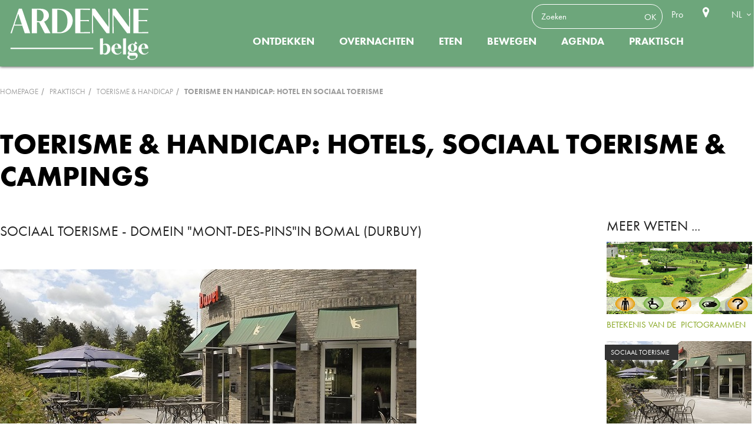

--- FILE ---
content_type: text/html; charset=UTF-8
request_url: https://www.ardennebelge.be/nl/praktisch/toerisme-handicap/toerisme-handicap-hotel.php
body_size: 27130
content:
<!-- InstanceBegin template="/Templates/cm_twoCol_nl.dwt.php" codeOutsideHTMLIsLocked="false" --> 
<!DOCTYPE html> 
<!--[if lt IE 7]>      <html lang="nl" class="no-js lt-ie9 lt-ie8 lt-ie7"> <![endif]-->
<!--[if IE 7]>         <html lang="nl" class="no-js lt-ie9 lt-ie8"> <![endif]-->
<!--[if IE 8]>         <html lang="nl" class="no-js lt-ie9"> <![endif]-->
<!--[if gt IE 8]><!--> <html lang="nl" class="no-js"> <!--<![endif]-->
<head>
<meta charset="utf-8">
<meta http-equiv="X-UA-Compatible" content="IE=edge">
<title>Toerisme & handicap: hotels - Belgisch Luxemburg - Ardennen België</title>
<meta name="Description" content="Hier vindt u informatie over de toegankelijkheid voor mensen met een handicap van hotels en sociaal toerisme in Belgisch Luxemburg in de Ardennen België.">
<!-- Juste pour les sites responsive
  <meta name="viewport" content="initial-scale=1.0"> 
  -->
<link rel="stylesheet" href="/lae/public1.0/css/normalize0.css"  media="screen, print">
<link rel="stylesheet" href="/lae/public1.0/css/main.css"  media="screen, print">
<link rel="stylesheet" href="/lae/public1.0/css/screen_nl.css"  media="screen, print">
<link rel="stylesheet" href="/lae/public1.0/css/niv1_fr.css"  media="screen, print">
<link rel="stylesheet" href="/lae/public1.0/css/print.css" media="print">
<!-- TemplateBeginEditable name="DW_head_CSS" -->   
<!-- TemplateEndEditable -->
<!--[if lt IE 10]>
<script type="text/javascript" src="/lae/public1.0/js/vendor/html5-ie.js"></script>
<![endif]-->
<script src="/lae/public1.0/js/vendor/require/require.js"></script>
<script src="/lae/public1.0/js/appli/conf.js"></script>
<script>
  requirejs(['web']);
</script>
<!-- TemplateBeginEditable name="DW_head_JS" -->   
<!-- TemplateEndEditable -->
<!-- debut cm -->
<!-- fin cm -->
</head>
<body>
<!-- TemplateBeginEditable name="DW_head_body" -->   
<!-- TemplateEndEditable -->
<!--[if lt IE 7]>
  <p class="chromeframe">
  	Vous utilisez un navigateur <strong>obsolète</strong> !<br/>
    S'il vous plaît, <a href="http://browsehappy.com/">mettez à jour votre navigateur</a> 
     pour améliorer votre expérience !
  </p>
  <![endif]--> 

<a id="hautPage"></a>
<!-- debut cm -->
<!-- fin cm --><div id="ecranUser">
  <header role="banner">
  <div class="centree clearfix">
          <p id="titreP"><a href="/nl/" title="Retour page d'accueil"><span class="hidden">Officiële website van het toerisme in Belgisch Ardenne</span></a></p>
        <div class="outils aTransition">
    <ul class="tools">
      	<li><form id="headerSearchForm" action="/nl/zoeken/per-keyword.php">
  <input class="s" type="text" name="q" placeholder="Zoeken">
  <input class="b" type="submit" value="OK" title="Zoeken">
</form></li></ul>
      <ul class="liens">
            	<li><a title="Pro" target="_blank" href="https://ftplux.luxembourg.be">Pro</a></li>
        <li><a title="Interactieve kaart" class="carte" href="/nl/interactieve-inhoud/interactieve-kaart-ardennen.php"><span class="hidden">Interactieve kaart</span></a></li>
              </ul>
            <ul class="langues">
        <li>
          <span class="active">NL</span>
          <ul class="sousMenu">
            <li><a title="fr" href="/index.php">FR</a></li>
                      </ul>
        </li>
      </ul>
 
    </div><!-- outils -->
  </div><!-- centree -->
  <nav role="navigation"> 
  <ul id="menu" class="aTransition">
      <li class="menu-niveau1  menu-niveau12 " 
					>
            <a href="/nl/ontdekken/index.php" onclick="return false;" title="Ontdekken" class="lien-niveau1"> Ontdekken </a>
      				<div class="contener-niveau2 nbCol_4"><div>
						<ul class="niveau2 nbCol_4">
                <li	class="menu-niveau2" 
								id="ergo_incont">
                    <a	href="/nl/ontdekken/toppers/interactieve-kaart-ardennen.php" 
                		title="Toppers"  
                    class="lien-niveau2"><span>Toppers</span></a>
                  </li>
                <li	class="menu-niveau2" 
								id="ergo_visiter">
                    <a	href="/nl/ontdekken/bezoeken/index.php" 
                		title="Bezoeken"  
                    class="lien-niveau2"><span>Bezoeken</span></a>
                  </li>
                <li	class="menu-niveau2" 
								id="ergo_famille">
                    <a	href="/nl/ontdekken/met-het-gezin/index.php" 
                		title="Met het gezin"  
                    class="lien-niveau2"><span>Met het gezin</span></a>
                  </li>
                <li	class="menu-niveau2" 
								id="ergo_insp">
                    <a	href="/nl/ontdekken/enkele-suggesties/index.php" 
                		title="Inspiratie"  
                    class="lien-niveau2"><span>Inspiratie</span></a>
                  </li>
              </ul>
      </div></div>
          </li>
        <li class="menu-niveau1  menu-niveau13 " 
					>
            <a href="/nl/overnachten/index.php" onclick="return false;" title="Overnachten" class="lien-niveau1"> Overnachten </a>
      				<div class="contener-niveau2 nbCol_6"><div>
						<ul class="niveau2 nbCol_6">
                <li	class="menu-niveau2" 
								id="ergo_hotels">
                    <a	href="/nl/overnachten/hotel.php" 
                		title="Hotel"
                    class="lien-niveau2"><span>Hotel</span></a>
                  </li>
                <li	class="menu-niveau2" 
								id="ergo_chambres">
                    <a	href="/nl/overnachten/gastenkamer.php" 
                		title="Gastenkamer"
                    class="lien-niveau2"><span>Gastenkamer</span></a>
                  </li>
                <li	class="menu-niveau2" 
								id="ergo_campings">
                    <a	href="/nl/overnachten/camping.php" 
                		title="Camping"
                    class="lien-niveau2"><span>Camping</span></a>
                  </li>
                <li	class="menu-niveau2" 
								id="ergo_motorhomes">
                    <a	href="/nl/overnachten/standplaats-motorhomes-camper.php" 
                		title="Mobilhome & Camper"
                    class="lien-niveau2"><span>Mobilhome & Camper</span></a>
                  </li>
                <li	class="menu-niveau2" 
								id="ergo_villages-vacance">
                    <a	href="/nl/overnachten/vakantiepark-centrum.php" 
                		title="Vakantiepark & centrum"
                    class="lien-niveau2"><span>Vakantiepark & centrum</span></a>
                  </li>
                <li	class="menu-niveau2" 
								id="ergo_gites">
                    <a	href="/nl/overnachten/gite-vakantiewoning.php" 
                		title="Gîte & Vakantiewoning"
                    class="lien-niveau2"><span>Gîte & Vakantiewoning</span></a>
                  </li>
              </ul>
      </div></div>
          </li>
        <li class="menu-niveau1  menu-niveau14 " 
					>
            <a href="/nl/eten/index.php" onclick="return false;" title="Eten" class="lien-niveau1"> Eten </a>
      				<div class="contener-niveau2 nbCol_6"><div>
						<ul class="niveau2 nbCol_6">
                <li	class="menu-niveau2" 
								id="ergo_restaurants">
                    <a	href="/nl/eten/restaurant-brasserie.php" 
                		title="Restaurant & Brasserie"
                    class="lien-niveau2"><span>Restaurant & Brasserie</span></a>
                  </li>
                <li	class="menu-niveau2" 
								id="ergo_barbecues">
                    <a	href="/nl/eten/picknick-barbecue.php" 
                		title="Picknick & barbecue"
                    class="lien-niveau2"><span>Picknick & barbecue</span></a>
                  </li>
                <li	class="menu-niveau2" 
								id="ergo_chef">
                    <a	href="/nl/eten/chef-traiteur.php" 
                		title="Met een chef of een traiteur"
                    class="lien-niveau2"><span>Met een chef of een traiteur</span></a>
                  </li>
                <li	class="menu-niveau2" 
								id="ergo_recettes">
                    <a	href="/nl/eten/ardense-recepten.php" 
                		title="Ardense recepten"
                    class="lien-niveau2"><span>Ardense recepten</span></a>
                  </li>
                <li	class="menu-niveau2" 
								id="ergo_bars">
                    <a	href="/nl/eten/bar-cafe.php" 
                		title="Bar & Café"
                    class="lien-niveau2"><span>Bar & Café</span></a>
                  </li>
                <li	class="menu-niveau2" 
								id="ergo_gastronomie">
                    <a	href="/nl/eten/gastronomie/gastronomie-ardennen.php" 
                		title="Gastronomie"  
                    class="lien-niveau2"><span>Gastronomie</span></a>
                  </li>
              </ul>
      </div></div>
          </li>
        <li class="menu-niveau1  menu-niveau15 " 
					>
            <a href="/nl/doen-zien/index.php" onclick="return false;" title="Bewegen" class="lien-niveau1"> Bewegen </a>
      				<div class="contener-niveau2 nbCol_4"><div>
						<ul class="niveau2 nbCol_4">
                <li	class="menu-niveau2" 
								id="ergo_balades">
                    <a	href="/nl/doen-zien/te-voet/index.php" 
                		title="Te voet"  
                    class="lien-niveau2"><span>Te voet</span></a>
                  </li>
                <li	class="menu-niveau2" 
								id="ergo_velo">
                    <a	href="/nl/doen-zien/op-de-fiets.php" 
                		title="Op de fiets"
                    class="lien-niveau2"><span>Op de fiets</span></a>
                  </li>
                <li	class="menu-niveau2" 
								id="ergo_cheval">
                    <a	href="/nl/doen-zien/te-paard.php" 
                		title="Te paard"
                    class="lien-niveau2"><span>Te paard</span></a>
                  </li>
                <li	class="menu-niveau2" 
								id="ergo_sports">
                    <a	href="/nl/doen-zien/sport-ontspanning/index.php" 
                		title="Sport"  
                    class="lien-niveau2"><span>Sport</span></a>
                  </li>
              </ul>
      </div></div>
          </li>
        <li class="menu-niveau1  menu-niveau16 sansMenu" 
					>
            <a	href="/nl/agenda/agenda.php"  title="Agenda" class="lien-niveau1"> Agenda </a>
      				<div class="contener-niveau2 nbCol_0"><div>
						<ul class="niveau2 nbCol_0">
              </ul>
      </div></div>
          </li>
        <li class="menu-niveau1-actif  menu-niveau17 " 
					>
            <a href="/nl/praktisch/index.php" onclick="return false;" title="Praktisch" class="lien-niveau1"> Praktisch </a>
      				<div class="contener-niveau2 nbCol_6"><div>
						<ul class="niveau2 nbCol_6">
                <li	class="menu-niveau2" 
								id="ergo_commentVen">
                    <a	href="/nl/praktisch/hoe-kom-ik.php" 
                		title="Hoe kom je er?"
                    class="lien-niveau2"><span>Hoe kom je er?</span></a>
                  </li>
                <li	class="menu-niveau2-actif" 
								id="ergo_th">
                    <a	href="/nl/praktisch/toerisme-handicap/index.php" 
                		title="Toerisme & Handicap"  
                    class="lien-niveau2"><span>Toerisme & Handicap</span></a>
                  </li>
                <li	class="menu-niveau2" 
								id="ergo_brochures">
                    <a	href="/nl/praktisch/brochure-kaart/index.php" 
                		title="Brochure & Kaarten"  
                    class="lien-niveau2"><span>Brochure & Kaarten</span></a>
                  </li>
                <li	class="menu-niveau2" 
								id="ergo_accueilT">
                    <a	href="/nl/praktisch/toeristisch-informatiekantoor/index.php" 
                		title="Toeristisch informatiekantoor"  
                    class="lien-niveau2"><span>Toeristisch informatiekantoor</span></a>
                  </li>
                <li	class="menu-niveau2" 
								id="ergo_contact">
                    <a	href="/nl/praktisch/contacteer-ons.php" 
                		title="Contact"
                    class="lien-niveau2"><span>Contact</span></a>
                  </li>
                <li	class="menu-niveau2" 
								id="ergo_nous">
                    <a	href="/nl/praktisch/wie-zijn-we.php" 
                		title="Wie zijn we?"
                    class="lien-niveau2"><span>Wie zijn we?</span></a>
                  </li>
              </ul>
      </div></div>
          </li>
      </ul>
</nav>
</header>
  <div id="content" role="main">
    <nav class="centree clearfix" role="navigation">
  <ul id="filAriane">
    <li class="home"><a href="/nl/" title="Homepage">Homepage</a></li>
            <li>
        Praktisch        </li>
                <li>
                  <a href="/nl/praktisch/toerisme-handicap/index.php" title="Toerisme & Handicap">
            Toerisme & Handicap          </a>
                </li>
                  <li class="last">
            Toerisme en handicap: Hotel en sociaal toerisme          </li>
            </ul>
 
  </nav>
    <!-- TemplateBeginEditable name="DW_beforeSection" -->
    <!-- TemplateEndEditable -->
    <article id="titre5319" class="bandeauTitre aTransition simple vert">
  <div class="centree">
        <h1>Toerisme &amp; Handicap: Hotels, Sociaal Toerisme &amp; Campings</h1>      </div>
</article>        <section>
      <!-- TemplateBeginEditable name="DW_beforeCm" -->
      <!-- TemplateEndEditable -->
      
      <div class="centree clearfix">
        <aside class="aside" role="complementary">

  <p class="title">Meer weten ...</p>
  <div class="bloc" id="blocaside10966">
    <p></p>
<p><img alt="" border="0" src="/nl/praktisch/toerisme-handicap/images/Atingo-aside21.png" title="" /></p>
<h2>Betekenis van de  pictogrammen</h2>  </div>
  
  <div class="bloc" id="blocaside33361">
    <h3>sociaal toerisme</h3>
<p><img alt="" border="0" src="/nl/praktisch/toerisme-handicap/images/Mont-des-Pins-aside.jpg" title="" /></p>
<h2><a href="https://www.ardennebelge.be/diffusio/nl/overnachten/vakantiepark-centrum/bomal-sur-ourthe/vakantie-en-wellness-domein-dennenheuvel_TFO8796.php" target="_blank">Domein "Mont-des-Pins"in Bomal (Durbuy)</a></h2>  </div>
  
  <div class="bloc" id="blocaside24703">
    <h3>hôtel</h3>
<p><img alt="" border="0" src="/nl/praktisch/toerisme-handicap/images/lacaleche-aside.jpg" title="" /></p>
<h2><a href="https://www.ardennebelge.be/diffusio/nl/overnachten/hotel/durbuy/hotel-la-caleche_TFO7701.php" target="_blank">La calèche in durbuy</a></h2>
<p></p>
<p></p>  </div>
  
  <div class="bloc" id="blocaside24711">
    <h3>sociaal toerisme</h3>
<p><img alt="" border="0" src="/nl/praktisch/toerisme-handicap/images/olfosse-aside.jpg" title="" /></p>
<h2><a href="https://www.ardennebelge.be/diffusio/nl/overnachten/vakantiepark-centrum/houffalize/vayamundo-houffalize_TFO8795.php" target="_blank">"Vayamundo" in Houffalize</a></h2>  </div>
  
  <div class="bloc" id="blocaside10885">
    <h3>HOTEL</h3>
<p><img alt="" border="0" src="/nl/praktisch/toerisme-handicap/images/barr-transinne-aside1.jpg" title="" /></p>
<h2>"<a href="https://www.ardennebelge.be/diffusio/nl/overnachten/hotel/transinne/hotel-la-barriere-de-transinne_TFO18091.php" target="_blank">LA BARRIÈRE" in TRANSINNE</a></h2>  </div>
  
  <div class="bloc" id="blocaside5311">
    <figure><a href="https://www.ardennebelge.be/diffusio/nl/overnachten/hotel/neufchateau/hotel-eden-ardenne_TFO7671.php" target="_blank"><img height="130" src="/nl/praktisch/toerisme-handicap/images/eden2.jpg" width="250" /></a><figcaption>undefined</figcaption></figure>
<h3><a href="#" title="Musée">hotel</a></h3>
<h2><a href="/diffusio/nl/overnachten/hotel/neufchateau/hotel-eden-ardenne_TFO7671.php">eden ardenne in neufchâteau</a></h2>  </div>
  
  <div class="bloc" id="blocaside5315">
    <figure><a href="https://www.ardennebelge.be/diffusio/nl/overnachten/vakantiepark-centrum/la-roche-en-ardenne/floreal-la-roche-en-ardenne_TFO8797.php" target="_blank"><img height="130" src="/nl/praktisch/toerisme-handicap/images/florA-alb.jpg" width="250" /></a><figcaption></figcaption></figure>
<h3><a href="#" title="Musée">sociaal toerisme</a></h3>
<h2><a href="/diffusio/nl/overnachten/vakantiepark-centrum/la-roche-en-ardenne/floreal-la-roche-en-ardenne_TFO8797.php">le floréal in la roche-en-ardenne</a></h2>  </div>
  
  <div class="bloc" id="blocaside6908">
    <figure><a href="https://fr.vayamundo.eu/houffalize" target="_blank"><img height="130" src="/nl/praktisch/toerisme-handicap/images/olfosse2.jpg" width="250" /></a><figcaption></figcaption></figure>
<h3><a href="#" title="Musée">sociaal toerisme</a></h3>
<h2><a href="https://fr.vayamundo.eu/houffalize" target="_blank">Vayamundo (houffalize)</a></h2>  </div>
  
  <div class="bloc" id="blocaside5317">
    <figure><a href="https://www.ardennebelge.be/diffusio/nl/overnachten/vakantiepark-centrum/barvaux-sur-ourthe/azur-en-ardenne_TFO8801.php" target="_blank"><img height="130" src="/nl/praktisch/toerisme-handicap/images/azur-ardenne2.jpg" width="250" /></a><figcaption></figcaption></figure>
<h3>sociaal toerisme</h3>
<h2><a href="/diffusio/nl/overnachten/vakantiepark-centrum/barvaux-sur-ourthe/azur-en-ardenne_TFO8801.php#we12[glGeo]=9~49.0036~3.7353~50.929~7.4597&amp;we12[glDays]=tday602~0-399&amp;we12[id0]=|LiVillagesV01|Defaut|0|1|MoVillagesV01&amp;prefixeInst=we12&amp;layerId=id0">domein azur en ardenne in barvaux-sur-ourthe</a></h2>  </div>
  
  <div class="bloc" id="blocaside7147">
    <figure></figure>
<h3>Hotel</h3>
<h2><a href="https://www.hotel-melba.com/" target="_blank"><img alt="" border="0" src="/nl/praktisch/toerisme-handicap/images/HA-tel-Melba-rA-ception-250x13.jpg" title="" /></a></h2>
<h2><a href="https://www.hotel-melba.com/" target="_blank">Melba" IN bastogne</a></h2>  </div>
  
  <div class="bloc" id="blocaside24721">
    <h3>camping</h3>
<p><a href="https://www.ardennebelge.be/diffusio/nl/p/camping/la-clusure-park-tellin_TFOCMP-01-090J-0508/" target="_blank"><img alt="" border="0" src="/nl/praktisch/toerisme-handicap/images/clusure-aside.jpg" title="" /></a></p>
<h2><a href="https://www.ardennebelge.be/diffusio/nl/p/camping/la-clusure-park-tellin_TFOCMP-01-090J-0508/" target="_blank">sandaya camping parc "La Clusure" </a></h2>  </div>
    
</aside>        <div class="colGauche clearfix">
        <article id="bloc29722" class="article bloc">
  <div class="centree clearfix">
    <h2>Sociaal Toerisme - Domein "Mont-des-Pins"in Bomal (Durbuy)</h2>
<p><img alt="" border="0" src="/nl/praktisch/toerisme-handicap/images/Mont-des-Pins-cms.jpg" title="" /></p>
<h3>Access-i :</h3>
<p><img src="[data-uri]" />        <img alt="" border="0" src="/nl/praktisch/toerisme-handicap/images/h1c-plus.jpg" title="" />  <img alt="" border="0" src="/nl/praktisch/toerisme-handicap/images/h2b.png" title="" />   <img alt="" border="0" src="/nl/praktisch/toerisme-handicap/images/h3b.jpg" title="" />   <img alt="" border="0" src="/nl/praktisch/toerisme-handicap/images/h4c-plus.jpg" title="" />  <img alt="" border="0" src="/nl/praktisch/toerisme-handicap/images/h5c-plus.jpg" title="" />  <img alt="" border="0" src="/nl/praktisch/toerisme-handicap/images/h6c-plus.jpg" title="" />  <img alt="" border="0" src="/nl/praktisch/toerisme-handicap/images/h7a1.png" title="" /></p>
<h3 style="text-align: right;"><a href="https://www.ardennebelge.be/diffusio/nl/p/budget-vakantie/domaine-mont-des-pins-durbuy_TFOHBG-A0-005I-1IHO/" target="_blank">Meer weten over deze accommodatie</a></h3>
<h3 style="text-align: right;"><a href="https://www.access-i.be/nl/resultaten-voor-uw-zoekopdracht?search=MONT+DES+PINS" target="_blank">Bekijk de Access-i fiche</a></h3>
<p></p>
<p></p>  </div>
</article><article id="bloc21687" class="article bloc">
  <div class="centree clearfix">
    <h2>Hotel "La Calèche" in Durbuy</h2>
<figure><img alt="hotel " height="310" src="/nl/praktisch/toerisme-handicap/images/lacaleche.jpg" width="714" /><figcaption>undefined</figcaption></figure>
<h3>Access-i</h3>
<p><img src="https://www.ardennebelge.be/fr/pratique/tourisme-handicap/images/LaCaleche-hotel-web-1.jpg" />  <img src="https://www.ardennebelge.be/fr/pratique/tourisme-handicap/images/h1c-plus.jpg" /><img src="https://www.ardennebelge.be/fr/pratique/tourisme-handicap/images/h2c-plus1.jpg" /><img src="https://www.ardennebelge.be/fr/pratique/tourisme-handicap/images/h3c-plus.jpg" /><img src="https://www.ardennebelge.be/fr/pratique/tourisme-handicap/images/h4c-plus.jpg" /><img src="https://www.ardennebelge.be/fr/pratique/tourisme-handicap/images/h5cplus.jpg" /><img src="https://www.ardennebelge.be/fr/pratique/tourisme-handicap/images/h6c-plus.jpg" /><img src="https://www.ardennebelge.be/fr/pratique/tourisme-handicap/images/h7c.png" /></p>
<p style="text-align: right;"><a href="https://www.ardennebelge.be/diffusio/nl/eten/restaurant-brasserie/durbuy/la-caleche_TFO8118.php" target="_blank">Meer info over het hotel</a></p>  </div>
</article><article id="bloc5305" class="article bloc">
  <div class="centree clearfix">
    <h2>Sociaal Toerisme - "Vayamundo" in Houffalize</h2>
<figure><img height="300" src="/nl/praktisch/toerisme-handicap/images/olfosse.jpg" width="713" /><figcaption>undefined</figcaption></figure>
<h3>Access -i</h3>
<p><img src="https://www.ardennebelge.be/fr/pratique/tourisme-handicap/images/Vayamundo-hotel-web-1.jpg" /><img src="https://www.ardennebelge.be/fr/pratique/tourisme-handicap/images/h1cplus.jpg" /><img src="https://www.ardennebelge.be/fr/pratique/tourisme-handicap/images/h2b1.png" /><img src="https://www.ardennebelge.be/fr/pratique/tourisme-handicap/images/h3c-plus.jpg" /><img src="https://www.ardennebelge.be/fr/pratique/tourisme-handicap/images/h4c-plus.jpg" /><img src="https://www.ardennebelge.be/fr/pratique/tourisme-handicap/images/h5c-plus.jpg" /><img src="https://www.ardennebelge.be/fr/pratique/tourisme-handicap/images/h6c-plus.jpg" /><img src="https://www.ardennebelge.be/fr/pratique/tourisme-handicap/images/h7c.png" /></p>
<p style="text-align: right;"><a href="https://fr.vayamundo.eu/houffalize" target="_blank">Meer info over deze accommodatie</a></p>
<p style="text-align: right;"><a href="https://www.access-i.be/nl/gebouwen-sites/hotel-vayamundo" target="_blank">Bekijk de Acces-i-fiche</a></p>  </div>
</article><article id="bloc10870" class="article bloc">
  <div class="centree clearfix">
    <h2>Hotel "La Barrière" in Transinne</h2>
<p><img alt="" border="0" src="/nl/praktisch/toerisme-handicap/images/barr-transinne.jpg" title="" /></p>
<h3>Access-i</h3>
<p></p>
<p><img alt="" border="0" src="/nl/praktisch/toerisme-handicap/images/2016-03-01-ACCESS-I-AUTOCOLLAN2.jpg" title="" /><a href="/nl/praktisch/toerisme-handicap/documents/BarriA-re-Chaisards-NLx.pdf" target="_blank"><img alt="" border="0" src="/nl/praktisch/toerisme-handicap/images/h1c-plus.jpg" title="" /></a><a href="/nl/praktisch/toerisme-handicap/documents/BarriA-re-Marchant-difficileme.pdf" target="_blank"><img alt="" border="0" src="/nl/praktisch/toerisme-handicap/images/h2c-plus.jpg" title="" /></a><a href="/nl/praktisch/toerisme-handicap/documents/BarriA-re-Aveugles-NLx.pdf" target="_blank"><img alt="" border="0" src="/nl/praktisch/toerisme-handicap/images/h3c-plus.jpg" title="" /></a><a href="/nl/praktisch/toerisme-handicap/documents/BarriA-re-Mal-voyants-NL-1x.pdf" target="_blank"><img alt="" border="0" src="/nl/praktisch/toerisme-handicap/images/h4c-plus.jpg" title="" /></a><a href="/nl/praktisch/toerisme-handicap/documents/BarriA-res-Sourds-NLx.pdf" target="_blank"><img alt="" border="0" src="/nl/praktisch/toerisme-handicap/images/h5c-plus.jpg" title="" /></a><a href="/nl/praktisch/toerisme-handicap/documents/BarriA-re-Mal-entendants-NLx.pdf" target="_blank"><img alt="" border="0" src="/nl/praktisch/toerisme-handicap/images/h6c-plus.jpg" title="" /></a><a href="/nl/praktisch/toerisme-handicap/documents/BarriA-re-DifficultA-de-comprA.pdf" target="_blank"><img alt="" border="0" src="/nl/praktisch/toerisme-handicap/images/h7bplus.jpg" title="" /></a></p>
<p></p>
<h3 style="text-align: right;"><a href="https://www.ardennebelge.be/diffusio/nl/overnachten/hotel/transinne/hotel-la-barriere-de-transinne_TFO18091.php" target="_blank">Meer weten over dit hotel</a></h3>
<h3 style="text-align: right;"><a href="https://www.access-i.be/nl/gebouwen-sites/hotel-la-barriere-de-transinne" target="_blank">Bekijk de Access-i fiche</a></h3>  </div>
</article><article id="bloc5299" class="article bloc">
  <div class="centree clearfix">
    <h2>Hotel "Eden Ardenne" in Neufchâteau</h2>
<figure><img height="300" src="/nl/praktisch/toerisme-handicap/images/eden1.jpg" width="713" /><figcaption></figcaption></figure>
<table class="col3 alterne" frame="border">
<tbody>
<tr><th style="width: 15%;"><strong><br />Criteria<br /><br /></strong></th><th style="width: 42.5%;"><strong>Sterke punten<br /></strong></th><th style="width: 42.5%;"><strong>Zwakke punten<br /></strong></th></tr>
<tr>
<td style="width: 15%;"><strong>Parkeren</strong></td>
<td style="width: 42.5%;"></td>
<td style="width: 42.5%;">
<ul>
<li><strong><span style="text-decoration: underline;"></span></strong> Grindparking</li>
<li>Geen markering op de grond die PBM plaatsen afbakenen</li>
</ul>
</td>
</tr>
<tr>
<td style="width: 15%;"><strong>Binnenkomen</strong></td>
<td style="width: 42.5%;">
<ul>
<li>Het hotel is goed zichtbaar en de inkom is goed aangegeven</li>
</ul>
</td>
<td style="width: 42.5%;">
<ul>
<li>Omdat bewegwijzering binnen het gebouw ontbreekt, is het nodig om informatie te vragen aan het onthaal</li>
<li>De gangen zijn te smal</li>
</ul>
</td>
</tr>
<tr>
<td style="width: 15%;"><strong>Circuleren</strong></td>
<td style="width: 42.5%;">
<ul>
<li> De lift is aangepast aan PBM</li>
</ul>
</td>
<td style="width: 42.5%;">
<ul>
<li>Omdat bewegwijzering binnen het gebouw ontbreekt, is het nodig om informatie te vragen aan het onthaal</li>
<li>De gangen zijn te smal</li>
</ul>
</td>
</tr>
<tr>
<td style="width: 15%;"><strong>Gebruiken</strong></td>
<td style="width: 42.5%;">
<ul>
<li>De brasserie-restaurant geeft uit op het gelijkvloerse terras</li>
<li>Er is één kamer op de benedenverdieping</li>
<li>Het onthaalbureau is open</li>
<li>De zetels aan het onthaal dienen als rustzone</li>
</ul>
</td>
<td style="width: 42.5%;">
<ul>
<li>De vrije doorgang in de kamer is te smal</li>
<li>In de douche zijn het zitje en de vaste greep niet conform</li>
<li>Het balkon van de kamer is niet toegankelijk omwille van een hoogteverschil</li>
<li>Geen bewegwijzering in het hotel</li>
<li>De aangepaste WC biedt geen voldoende draairuimte en er is geen vaste greep</li>
</ul>
</td>
</tr>
</tbody>
</table>
<p style="text-align: right;"></p>
<p style="text-align: right;"><a href="https://www.ardennebelge.be/diffusio/nl/overnachten/hotel/neufchateau/hotel-eden-ardenne_TFO7671.php" target="_blank">Meer weten over dit hotel</a></p>  </div>
</article><article id="bloc5303" class="article bloc">
  <div class="centree clearfix">
    <h2>Sociaal Toerisme - "Le Floréal" in La Roche-en-Ardenne</h2>
<figure><img height="300" src="/nl/praktisch/toerisme-handicap/images/florA-ala.jpg" width="713" /><figcaption></figcaption></figure>
<h3><strong>a) Kamers &amp; Restaurant</strong></h3>
<p></p>
<table class="col3 alterne" frame="border">
<tbody>
<tr><th style="width: 15%;"><strong><br />Criteria<br /><br /></strong></th><th style="width: 42.5%;"><strong>Sterke punten</strong></th><th style="width: 42.5%;"><strong>Zwakke punten<br /></strong></th></tr>
<tr>
<td style="width: 15%;"><strong>Parkeren</strong></td>
<td style="width: 42.5%;">
<ul>
<li>Er zijn plaatsen voorbehouden voor PBM</li>
</ul>
</td>
<td style="width: 42.5%;"></td>
</tr>
<tr>
<td style="width: 15%;"><strong>Binnenkomen</strong></td>
<td style="width: 42.5%;">
<ul>
<li>“Geleidehonden welkom”</li>
<li>De volledige gegevens van Floréal zijn aangegeven aan elke ingang</li>
</ul>
</td>
<td style="width: 42.5%;">
<ul>
<li> Er is een drempel aan de ingang en het hellend vlak is te steil</li>
</ul>
</td>
</tr>
<tr>
<td style="width: 15%;"><strong>Circuleren</strong></td>
<td style="width: 42.5%;">
<ul>
<li> De gangen zijn voldoende breed, gemakkelijke circulatie</li>
<li>Het zwembad is toegankelijk voor minder mobiele personen, toegang zonder trappen.</li>
</ul>
</td>
<td style="width: 42.5%;"></td>
</tr>
<tr>
<td style="width: 15%;"><strong>Gebruiken</strong></td>
<td style="width: 42.5%;">
<ul>
<li>De ontvangstbalie is verlaagd</li>
<li><span>Aangepaste badkamers (handgrepen, enz.)</span></li>
</ul>
</td>
<td style="width: 42.5%;">
<ul>
<li>Er zijn geen ruimtes voorzien van een geschikte brandmeldingsinstallatie (licht of trillend).</li>
</ul>
</td>
</tr>
</tbody>
</table>
<div></div>
<div>
<p></p>
</div>
<h3><strong>b) Seminariegebouw</strong></h3>
<p></p>
<table class="col3 alterne" frame="border">
<tbody>
<tr><th style="width: 15%;"><strong><br />Criteria<br /><br /></strong></th><th style="width: 42.5%;"><strong>Sterke punten</strong></th><th style="width: 42.5%;"><strong>Zwakke punten<br /></strong></th></tr>
<tr>
<td style="width: 15%;"><strong>Parkeren</strong></td>
<td style="width: 42.5%;">
<ul>
<li>Er zijn plaatsen voorbehouden voor PBM</li>
</ul>
</td>
<td style="width: 42.5%;"></td>
</tr>
<tr>
<td style="width: 15%;"><strong>Binnenkomen</strong></td>
<td style="width: 42.5%;">
<ul>
<li>De glazen deuren zijn beveiligd met gekleurde stroken</li>
<li>De gegevens van Floréal zijn te zien aan elke ingang</li>
<li>“Geleidehonden welkom”</li>
</ul>
</td>
<td style="width: 42.5%;">
<ul>
<li> De toegangsdeur is niet gelijkvloers</li>
</ul>
</td>
</tr>
<tr>
<td style="width: 15%;"><strong>Circuleren</strong></td>
<td style="width: 42.5%;">
<ul>
<li> De binnenruimte is voldoende breed om te circuleren</li>
</ul>
</td>
<td style="width: 42.5%;">
<ul>
<li>Er is geen lift</li>
</ul>
</td>
</tr>
<tr>
<td style="width: 15%;"><strong>Gebruiken</strong></td>
<td style="width: 42.5%;">
<ul>
<li>Er is een aangepast toilet</li>
<li>De vergaderzalen zijn toegankelijk voor personen met motorische en visuele beperkingen</li>
<li>De vergaderzalen zijn toegankelijk voor alle personen met een motorische en visuele beperking.</li>
</ul>
</td>
<td style="width: 42.5%;">
<ul>
<li>De seminariezalen zijn niet functioneel voor alle typen PBM.</li>
</ul>
</td>
</tr>
</tbody>
</table>
<p></p>
<h3><strong>c) Appartement</strong></h3>
<p></p>
<table class="col3 alterne" frame="border">
<tbody>
<tr><th style="width: 15%;"><strong><br />Criteria<br /><br /></strong></th><th style="width: 42.5%;"><strong>Sterke punten<br /></strong></th><th style="width: 42.5%;"><strong>Zwakke punten</strong></th></tr>
<tr>
<td style="width: 15%;"><strong>Parkeren</strong></td>
<td style="width: 42.5%;">
<ul>
<li>2 studio's hebben een aangepaste PBM parkeerplaats</li>
</ul>
</td>
<td style="width: 42.5%;"></td>
</tr>
<tr>
<td style="width: 15%;"><strong>Binnen-komen</strong></td>
<td style="width: 42.5%;">
<ul>
<li> “Geleidehonden welkom”</li>
<li>2 studio's zijn voorzien van een drempel aan de inkomdeur</li>
</ul>
</td>
<td style="width: 42.5%;">
<ul>
<li><span>Er is een drempel aan de ingang</span></li>
</ul>
</td>
</tr>
<tr>
<td style="width: 15%;"><strong>Circuleren</strong></td>
<td style="width: 42.5%;">
<ul>
<li> Er is voldoende ruimte om te circuleren in het appartement</li>
</ul>
</td>
<td style="width: 42.5%;"></td>
</tr>
<tr>
<td style="width: 15%;"><strong>Gebruiken</strong></td>
<td style="width: 42.5%;">
<ul>
<li>De douche is gelijkvloers</li>
<li>2 studio's hebben een keukenplan speciaal aangepast voor PBM.</li>
<li>2 studio's hebben een aangepaste badkamer</li>
</ul>
</td>
<td style="width: 42.5%;"></td>
</tr>
</tbody>
</table>
<div>
<p><strong><br />Het appartement is toegankelijk voor mensen met een motorische handicap. Er zijn echter bepaalde aanpassingen nodig om optimaal comfort en meer faciliteiten te kunnen bieden.</strong></p>
<p align="center"><strong>Het appartement is ook toegankelijk voor mensen met een visuele en auditieve handicap.</strong></p>
<p align="center" style="text-align: right;"><a href="https://www.florealgroup.be/fr/domaine-de-vacances/floreal-la-roche-en-ardenne" target="_blank">Meer weten over deze accommodatie</a></p>
</div>  </div>
</article><article id="bloc5307" class="article bloc">
  <div class="centree clearfix">
    <h2>Sociaal Toerisme - Domein "Azur en Ardenne" in Barvaux-sur-Ourthe</h2>
<figure><img height="300" src="/nl/praktisch/toerisme-handicap/images/azur-ardenne1.jpg" width="713" /><figcaption></figcaption></figure>
<table class="col3 alterne" frame="border">
<tbody>
<tr><th style="width: 15%;"><strong><br />Criteria<br /><br /></strong></th><th style="width: 42.5%;"><strong>Sterke punten<br /></strong></th><th style="width: 42.5%;"><strong>Zwakke punten<br /></strong></th></tr>
<tr>
<td style="width: 15%;"><strong>Parkeren</strong></td>
<td style="width: 42.5%;">
<ul>
<li>Parking met 50 plaatsen en één PBM plaats aan de inkomdeur, samen met een laad-en loszone</li>
</ul>
</td>
<td style="width: 42.5%;">
<ul>
<li>Van ver is de plaats niet zichtbaar en ze is niet afgebakend</li>
<li>Het wegdek is gedeeltelijk zacht en vormt obstakels voor kleine wieltjes</li>
</ul>
</td>
</tr>
<tr>
<td style="width: 15%;"><strong>Binnenkomen</strong></td>
<td style="width: 42.5%;"></td>
<td style="width: 42.5%;"></td>
</tr>
<tr>
<td style="width: 15%;"><strong>Circuleren</strong></td>
<td style="width: 42.5%;">
<ul>
<li>De binnenruimte is breed genoeg om te circuleren</li>
</ul>
</td>
<td style="width: 42.5%;"></td>
</tr>
<tr>
<td style="width: 15%;"><strong>Gebruiken</strong></td>
<td style="width: 42.5%;">
<ul>
<li>Er is een lift</li>
<li>Sanitair aangepast aan niveau -1</li>
<li>4 aangepaste kamers met aangepaste badkamer en wc (maar drempel om de douche te betreden)</li>
</ul>
</td>
<td style="width: 42.5%;">
<ul>
<li>Het aangepaste toilet (niveau-1) biedt geen voldoende draairuimte en de vaste greep is niet conform</li>
</ul>
</td>
</tr>
</tbody>
</table>
<p></p>
<p style="text-align: right;"><a href="https://www.azurenardenne.be/fr/" target="_blank">Meer weten over deze accommodatie</a></p>  </div>
</article><article id="bloc5309" class="article bloc">
  <div class="centree clearfix">
    <h2>Hotel "Melba" in Bastogne</h2>
<figure><img alt="" border="0" src="/nl/praktisch/toerisme-handicap/images/HA-tel-Melba-714x300-A-HA-tel-.jpg" title="" /><em> © Hôtel Melba</em></figure>
<table class="col3 alterne" frame="border">
<tbody>
<tr><th style="width: 15%;"><strong><br />Criteria<br /><br /></strong></th><th style="width: 42.5%;"><strong>Sterke punten<br /></strong></th><th style="width: 42.5%;"><strong>Zwakke punten<br /></strong></th></tr>
<tr>
<td style="width: 15%;"><strong>Parkeren</strong></td>
<td style="width: 42.5%;">
<ul>
<ul>
<ul>
<li><!--[if gte mso 9]><xml>
 <w:WordDocument>
  <w:View>Normal</w:View>
  <w:Zoom>0</w:Zoom>
  <w:TrackMoves/>
  <w:TrackFormatting/>
  <w:HyphenationZone>21</w:HyphenationZone>
  <w:PunctuationKerning/>
  <w:ValidateAgainstSchemas/>
  <w:SaveIfXMLInvalid>false</w:SaveIfXMLInvalid>
  <w:IgnoreMixedContent>false</w:IgnoreMixedContent>
  <w:AlwaysShowPlaceholderText>false</w:AlwaysShowPlaceholderText>
  <w:DoNotPromoteQF/>
  <w:LidThemeOther>FR-BE</w:LidThemeOther>
  <w:LidThemeAsian>X-NONE</w:LidThemeAsian>
  <w:LidThemeComplexScript>X-NONE</w:LidThemeComplexScript>
  <w:Compatibility>
   <w:BreakWrappedTables/>
   <w:SnapToGridInCell/>
   <w:WrapTextWithPunct/>
   <w:UseAsianBreakRules/>
   <w:DontGrowAutofit/>
   <w:SplitPgBreakAndParaMark/>
   <w:EnableOpenTypeKerning/>
   <w:DontFlipMirrorIndents/>
   <w:OverrideTableStyleHps/>
  </w:Compatibility>
  <m:mathPr>
   <m:mathFont m:val="Cambria Math"/>
   <m:brkBin m:val="before"/>
   <m:brkBinSub m:val="&#45;-"/>
   <m:smallFrac m:val="off"/>
   <m:dispDef/>
   <m:lMargin m:val="0"/>
   <m:rMargin m:val="0"/>
   <m:defJc m:val="centerGroup"/>
   <m:wrapIndent m:val="1440"/>
   <m:intLim m:val="subSup"/>
   <m:naryLim m:val="undOvr"/>
  </m:mathPr></w:WordDocument>
</xml><![endif]--><!--[if gte mso 9]><xml>
 <w:LatentStyles DefLockedState="false" DefUnhideWhenUsed="false"
  DefSemiHidden="false" DefQFormat="false" DefPriority="99"
  LatentStyleCount="371">
  <w:LsdException Locked="false" Priority="0" QFormat="true" Name="Normal"/>
  <w:LsdException Locked="false" Priority="9" QFormat="true" Name="heading 1"/>
  <w:LsdException Locked="false" Priority="9" SemiHidden="true"
   UnhideWhenUsed="true" QFormat="true" Name="heading 2"/>
  <w:LsdException Locked="false" Priority="9" SemiHidden="true"
   UnhideWhenUsed="true" QFormat="true" Name="heading 3"/>
  <w:LsdException Locked="false" Priority="9" SemiHidden="true"
   UnhideWhenUsed="true" QFormat="true" Name="heading 4"/>
  <w:LsdException Locked="false" Priority="9" SemiHidden="true"
   UnhideWhenUsed="true" QFormat="true" Name="heading 5"/>
  <w:LsdException Locked="false" Priority="9" SemiHidden="true"
   UnhideWhenUsed="true" QFormat="true" Name="heading 6"/>
  <w:LsdException Locked="false" Priority="9" SemiHidden="true"
   UnhideWhenUsed="true" QFormat="true" Name="heading 7"/>
  <w:LsdException Locked="false" Priority="9" SemiHidden="true"
   UnhideWhenUsed="true" QFormat="true" Name="heading 8"/>
  <w:LsdException Locked="false" Priority="9" SemiHidden="true"
   UnhideWhenUsed="true" QFormat="true" Name="heading 9"/>
  <w:LsdException Locked="false" SemiHidden="true" UnhideWhenUsed="true"
   Name="index 1"/>
  <w:LsdException Locked="false" SemiHidden="true" UnhideWhenUsed="true"
   Name="index 2"/>
  <w:LsdException Locked="false" SemiHidden="true" UnhideWhenUsed="true"
   Name="index 3"/>
  <w:LsdException Locked="false" SemiHidden="true" UnhideWhenUsed="true"
   Name="index 4"/>
  <w:LsdException Locked="false" SemiHidden="true" UnhideWhenUsed="true"
   Name="index 5"/>
  <w:LsdException Locked="false" SemiHidden="true" UnhideWhenUsed="true"
   Name="index 6"/>
  <w:LsdException Locked="false" SemiHidden="true" UnhideWhenUsed="true"
   Name="index 7"/>
  <w:LsdException Locked="false" SemiHidden="true" UnhideWhenUsed="true"
   Name="index 8"/>
  <w:LsdException Locked="false" SemiHidden="true" UnhideWhenUsed="true"
   Name="index 9"/>
  <w:LsdException Locked="false" Priority="39" SemiHidden="true"
   UnhideWhenUsed="true" Name="toc 1"/>
  <w:LsdException Locked="false" Priority="39" SemiHidden="true"
   UnhideWhenUsed="true" Name="toc 2"/>
  <w:LsdException Locked="false" Priority="39" SemiHidden="true"
   UnhideWhenUsed="true" Name="toc 3"/>
  <w:LsdException Locked="false" Priority="39" SemiHidden="true"
   UnhideWhenUsed="true" Name="toc 4"/>
  <w:LsdException Locked="false" Priority="39" SemiHidden="true"
   UnhideWhenUsed="true" Name="toc 5"/>
  <w:LsdException Locked="false" Priority="39" SemiHidden="true"
   UnhideWhenUsed="true" Name="toc 6"/>
  <w:LsdException Locked="false" Priority="39" SemiHidden="true"
   UnhideWhenUsed="true" Name="toc 7"/>
  <w:LsdException Locked="false" Priority="39" SemiHidden="true"
   UnhideWhenUsed="true" Name="toc 8"/>
  <w:LsdException Locked="false" Priority="39" SemiHidden="true"
   UnhideWhenUsed="true" Name="toc 9"/>
  <w:LsdException Locked="false" SemiHidden="true" UnhideWhenUsed="true"
   Name="Normal Indent"/>
  <w:LsdException Locked="false" SemiHidden="true" UnhideWhenUsed="true"
   Name="footnote text"/>
  <w:LsdException Locked="false" SemiHidden="true" UnhideWhenUsed="true"
   Name="annotation text"/>
  <w:LsdException Locked="false" SemiHidden="true" UnhideWhenUsed="true"
   Name="header"/>
  <w:LsdException Locked="false" SemiHidden="true" UnhideWhenUsed="true"
   Name="footer"/>
  <w:LsdException Locked="false" SemiHidden="true" UnhideWhenUsed="true"
   Name="index heading"/>
  <w:LsdException Locked="false" Priority="35" SemiHidden="true"
   UnhideWhenUsed="true" QFormat="true" Name="caption"/>
  <w:LsdException Locked="false" SemiHidden="true" UnhideWhenUsed="true"
   Name="table of figures"/>
  <w:LsdException Locked="false" SemiHidden="true" UnhideWhenUsed="true"
   Name="envelope address"/>
  <w:LsdException Locked="false" SemiHidden="true" UnhideWhenUsed="true"
   Name="envelope return"/>
  <w:LsdException Locked="false" SemiHidden="true" UnhideWhenUsed="true"
   Name="footnote reference"/>
  <w:LsdException Locked="false" SemiHidden="true" UnhideWhenUsed="true"
   Name="annotation reference"/>
  <w:LsdException Locked="false" SemiHidden="true" UnhideWhenUsed="true"
   Name="line number"/>
  <w:LsdException Locked="false" SemiHidden="true" UnhideWhenUsed="true"
   Name="page number"/>
  <w:LsdException Locked="false" SemiHidden="true" UnhideWhenUsed="true"
   Name="endnote reference"/>
  <w:LsdException Locked="false" SemiHidden="true" UnhideWhenUsed="true"
   Name="endnote text"/>
  <w:LsdException Locked="false" SemiHidden="true" UnhideWhenUsed="true"
   Name="table of authorities"/>
  <w:LsdException Locked="false" SemiHidden="true" UnhideWhenUsed="true"
   Name="macro"/>
  <w:LsdException Locked="false" SemiHidden="true" UnhideWhenUsed="true"
   Name="toa heading"/>
  <w:LsdException Locked="false" SemiHidden="true" UnhideWhenUsed="true"
   Name="List"/>
  <w:LsdException Locked="false" SemiHidden="true" UnhideWhenUsed="true"
   Name="List Bullet"/>
  <w:LsdException Locked="false" SemiHidden="true" UnhideWhenUsed="true"
   Name="List Number"/>
  <w:LsdException Locked="false" SemiHidden="true" UnhideWhenUsed="true"
   Name="List 2"/>
  <w:LsdException Locked="false" SemiHidden="true" UnhideWhenUsed="true"
   Name="List 3"/>
  <w:LsdException Locked="false" SemiHidden="true" UnhideWhenUsed="true"
   Name="List 4"/>
  <w:LsdException Locked="false" SemiHidden="true" UnhideWhenUsed="true"
   Name="List 5"/>
  <w:LsdException Locked="false" SemiHidden="true" UnhideWhenUsed="true"
   Name="List Bullet 2"/>
  <w:LsdException Locked="false" SemiHidden="true" UnhideWhenUsed="true"
   Name="List Bullet 3"/>
  <w:LsdException Locked="false" SemiHidden="true" UnhideWhenUsed="true"
   Name="List Bullet 4"/>
  <w:LsdException Locked="false" SemiHidden="true" UnhideWhenUsed="true"
   Name="List Bullet 5"/>
  <w:LsdException Locked="false" SemiHidden="true" UnhideWhenUsed="true"
   Name="List Number 2"/>
  <w:LsdException Locked="false" SemiHidden="true" UnhideWhenUsed="true"
   Name="List Number 3"/>
  <w:LsdException Locked="false" SemiHidden="true" UnhideWhenUsed="true"
   Name="List Number 4"/>
  <w:LsdException Locked="false" SemiHidden="true" UnhideWhenUsed="true"
   Name="List Number 5"/>
  <w:LsdException Locked="false" Priority="10" QFormat="true" Name="Title"/>
  <w:LsdException Locked="false" SemiHidden="true" UnhideWhenUsed="true"
   Name="Closing"/>
  <w:LsdException Locked="false" SemiHidden="true" UnhideWhenUsed="true"
   Name="Signature"/>
  <w:LsdException Locked="false" Priority="1" SemiHidden="true"
   UnhideWhenUsed="true" Name="Default Paragraph Font"/>
  <w:LsdException Locked="false" SemiHidden="true" UnhideWhenUsed="true"
   Name="Body Text"/>
  <w:LsdException Locked="false" SemiHidden="true" UnhideWhenUsed="true"
   Name="Body Text Indent"/>
  <w:LsdException Locked="false" SemiHidden="true" UnhideWhenUsed="true"
   Name="List Continue"/>
  <w:LsdException Locked="false" SemiHidden="true" UnhideWhenUsed="true"
   Name="List Continue 2"/>
  <w:LsdException Locked="false" SemiHidden="true" UnhideWhenUsed="true"
   Name="List Continue 3"/>
  <w:LsdException Locked="false" SemiHidden="true" UnhideWhenUsed="true"
   Name="List Continue 4"/>
  <w:LsdException Locked="false" SemiHidden="true" UnhideWhenUsed="true"
   Name="List Continue 5"/>
  <w:LsdException Locked="false" SemiHidden="true" UnhideWhenUsed="true"
   Name="Message Header"/>
  <w:LsdException Locked="false" Priority="11" QFormat="true" Name="Subtitle"/>
  <w:LsdException Locked="false" SemiHidden="true" UnhideWhenUsed="true"
   Name="Salutation"/>
  <w:LsdException Locked="false" SemiHidden="true" UnhideWhenUsed="true"
   Name="Date"/>
  <w:LsdException Locked="false" SemiHidden="true" UnhideWhenUsed="true"
   Name="Body Text First Indent"/>
  <w:LsdException Locked="false" SemiHidden="true" UnhideWhenUsed="true"
   Name="Body Text First Indent 2"/>
  <w:LsdException Locked="false" SemiHidden="true" UnhideWhenUsed="true"
   Name="Note Heading"/>
  <w:LsdException Locked="false" SemiHidden="true" UnhideWhenUsed="true"
   Name="Body Text 2"/>
  <w:LsdException Locked="false" SemiHidden="true" UnhideWhenUsed="true"
   Name="Body Text 3"/>
  <w:LsdException Locked="false" SemiHidden="true" UnhideWhenUsed="true"
   Name="Body Text Indent 2"/>
  <w:LsdException Locked="false" SemiHidden="true" UnhideWhenUsed="true"
   Name="Body Text Indent 3"/>
  <w:LsdException Locked="false" SemiHidden="true" UnhideWhenUsed="true"
   Name="Block Text"/>
  <w:LsdException Locked="false" SemiHidden="true" UnhideWhenUsed="true"
   Name="Hyperlink"/>
  <w:LsdException Locked="false" SemiHidden="true" UnhideWhenUsed="true"
   Name="FollowedHyperlink"/>
  <w:LsdException Locked="false" Priority="22" QFormat="true" Name="Strong"/>
  <w:LsdException Locked="false" Priority="20" QFormat="true" Name="Emphasis"/>
  <w:LsdException Locked="false" SemiHidden="true" UnhideWhenUsed="true"
   Name="Document Map"/>
  <w:LsdException Locked="false" SemiHidden="true" UnhideWhenUsed="true"
   Name="Plain Text"/>
  <w:LsdException Locked="false" SemiHidden="true" UnhideWhenUsed="true"
   Name="E-mail Signature"/>
  <w:LsdException Locked="false" SemiHidden="true" UnhideWhenUsed="true"
   Name="HTML Top of Form"/>
  <w:LsdException Locked="false" SemiHidden="true" UnhideWhenUsed="true"
   Name="HTML Bottom of Form"/>
  <w:LsdException Locked="false" SemiHidden="true" UnhideWhenUsed="true"
   Name="Normal (Web)"/>
  <w:LsdException Locked="false" SemiHidden="true" UnhideWhenUsed="true"
   Name="HTML Acronym"/>
  <w:LsdException Locked="false" SemiHidden="true" UnhideWhenUsed="true"
   Name="HTML Address"/>
  <w:LsdException Locked="false" SemiHidden="true" UnhideWhenUsed="true"
   Name="HTML Cite"/>
  <w:LsdException Locked="false" SemiHidden="true" UnhideWhenUsed="true"
   Name="HTML Code"/>
  <w:LsdException Locked="false" SemiHidden="true" UnhideWhenUsed="true"
   Name="HTML Definition"/>
  <w:LsdException Locked="false" SemiHidden="true" UnhideWhenUsed="true"
   Name="HTML Keyboard"/>
  <w:LsdException Locked="false" SemiHidden="true" UnhideWhenUsed="true"
   Name="HTML Preformatted"/>
  <w:LsdException Locked="false" SemiHidden="true" UnhideWhenUsed="true"
   Name="HTML Sample"/>
  <w:LsdException Locked="false" SemiHidden="true" UnhideWhenUsed="true"
   Name="HTML Typewriter"/>
  <w:LsdException Locked="false" SemiHidden="true" UnhideWhenUsed="true"
   Name="HTML Variable"/>
  <w:LsdException Locked="false" SemiHidden="true" UnhideWhenUsed="true"
   Name="Normal Table"/>
  <w:LsdException Locked="false" SemiHidden="true" UnhideWhenUsed="true"
   Name="annotation subject"/>
  <w:LsdException Locked="false" SemiHidden="true" UnhideWhenUsed="true"
   Name="No List"/>
  <w:LsdException Locked="false" SemiHidden="true" UnhideWhenUsed="true"
   Name="Outline List 1"/>
  <w:LsdException Locked="false" SemiHidden="true" UnhideWhenUsed="true"
   Name="Outline List 2"/>
  <w:LsdException Locked="false" SemiHidden="true" UnhideWhenUsed="true"
   Name="Outline List 3"/>
  <w:LsdException Locked="false" SemiHidden="true" UnhideWhenUsed="true"
   Name="Table Simple 1"/>
  <w:LsdException Locked="false" SemiHidden="true" UnhideWhenUsed="true"
   Name="Table Simple 2"/>
  <w:LsdException Locked="false" SemiHidden="true" UnhideWhenUsed="true"
   Name="Table Simple 3"/>
  <w:LsdException Locked="false" SemiHidden="true" UnhideWhenUsed="true"
   Name="Table Classic 1"/>
  <w:LsdException Locked="false" SemiHidden="true" UnhideWhenUsed="true"
   Name="Table Classic 2"/>
  <w:LsdException Locked="false" SemiHidden="true" UnhideWhenUsed="true"
   Name="Table Classic 3"/>
  <w:LsdException Locked="false" SemiHidden="true" UnhideWhenUsed="true"
   Name="Table Classic 4"/>
  <w:LsdException Locked="false" SemiHidden="true" UnhideWhenUsed="true"
   Name="Table Colorful 1"/>
  <w:LsdException Locked="false" SemiHidden="true" UnhideWhenUsed="true"
   Name="Table Colorful 2"/>
  <w:LsdException Locked="false" SemiHidden="true" UnhideWhenUsed="true"
   Name="Table Colorful 3"/>
  <w:LsdException Locked="false" SemiHidden="true" UnhideWhenUsed="true"
   Name="Table Columns 1"/>
  <w:LsdException Locked="false" SemiHidden="true" UnhideWhenUsed="true"
   Name="Table Columns 2"/>
  <w:LsdException Locked="false" SemiHidden="true" UnhideWhenUsed="true"
   Name="Table Columns 3"/>
  <w:LsdException Locked="false" SemiHidden="true" UnhideWhenUsed="true"
   Name="Table Columns 4"/>
  <w:LsdException Locked="false" SemiHidden="true" UnhideWhenUsed="true"
   Name="Table Columns 5"/>
  <w:LsdException Locked="false" SemiHidden="true" UnhideWhenUsed="true"
   Name="Table Grid 1"/>
  <w:LsdException Locked="false" SemiHidden="true" UnhideWhenUsed="true"
   Name="Table Grid 2"/>
  <w:LsdException Locked="false" SemiHidden="true" UnhideWhenUsed="true"
   Name="Table Grid 3"/>
  <w:LsdException Locked="false" SemiHidden="true" UnhideWhenUsed="true"
   Name="Table Grid 4"/>
  <w:LsdException Locked="false" SemiHidden="true" UnhideWhenUsed="true"
   Name="Table Grid 5"/>
  <w:LsdException Locked="false" SemiHidden="true" UnhideWhenUsed="true"
   Name="Table Grid 6"/>
  <w:LsdException Locked="false" SemiHidden="true" UnhideWhenUsed="true"
   Name="Table Grid 7"/>
  <w:LsdException Locked="false" SemiHidden="true" UnhideWhenUsed="true"
   Name="Table Grid 8"/>
  <w:LsdException Locked="false" SemiHidden="true" UnhideWhenUsed="true"
   Name="Table List 1"/>
  <w:LsdException Locked="false" SemiHidden="true" UnhideWhenUsed="true"
   Name="Table List 2"/>
  <w:LsdException Locked="false" SemiHidden="true" UnhideWhenUsed="true"
   Name="Table List 3"/>
  <w:LsdException Locked="false" SemiHidden="true" UnhideWhenUsed="true"
   Name="Table List 4"/>
  <w:LsdException Locked="false" SemiHidden="true" UnhideWhenUsed="true"
   Name="Table List 5"/>
  <w:LsdException Locked="false" SemiHidden="true" UnhideWhenUsed="true"
   Name="Table List 6"/>
  <w:LsdException Locked="false" SemiHidden="true" UnhideWhenUsed="true"
   Name="Table List 7"/>
  <w:LsdException Locked="false" SemiHidden="true" UnhideWhenUsed="true"
   Name="Table List 8"/>
  <w:LsdException Locked="false" SemiHidden="true" UnhideWhenUsed="true"
   Name="Table 3D effects 1"/>
  <w:LsdException Locked="false" SemiHidden="true" UnhideWhenUsed="true"
   Name="Table 3D effects 2"/>
  <w:LsdException Locked="false" SemiHidden="true" UnhideWhenUsed="true"
   Name="Table 3D effects 3"/>
  <w:LsdException Locked="false" SemiHidden="true" UnhideWhenUsed="true"
   Name="Table Contemporary"/>
  <w:LsdException Locked="false" SemiHidden="true" UnhideWhenUsed="true"
   Name="Table Elegant"/>
  <w:LsdException Locked="false" SemiHidden="true" UnhideWhenUsed="true"
   Name="Table Professional"/>
  <w:LsdException Locked="false" SemiHidden="true" UnhideWhenUsed="true"
   Name="Table Subtle 1"/>
  <w:LsdException Locked="false" SemiHidden="true" UnhideWhenUsed="true"
   Name="Table Subtle 2"/>
  <w:LsdException Locked="false" SemiHidden="true" UnhideWhenUsed="true"
   Name="Table Web 1"/>
  <w:LsdException Locked="false" SemiHidden="true" UnhideWhenUsed="true"
   Name="Table Web 2"/>
  <w:LsdException Locked="false" SemiHidden="true" UnhideWhenUsed="true"
   Name="Table Web 3"/>
  <w:LsdException Locked="false" SemiHidden="true" UnhideWhenUsed="true"
   Name="Balloon Text"/>
  <w:LsdException Locked="false" Priority="39" Name="Table Grid"/>
  <w:LsdException Locked="false" SemiHidden="true" UnhideWhenUsed="true"
   Name="Table Theme"/>
  <w:LsdException Locked="false" SemiHidden="true" Name="Placeholder Text"/>
  <w:LsdException Locked="false" Priority="1" QFormat="true" Name="No Spacing"/>
  <w:LsdException Locked="false" Priority="60" Name="Light Shading"/>
  <w:LsdException Locked="false" Priority="61" Name="Light List"/>
  <w:LsdException Locked="false" Priority="62" Name="Light Grid"/>
  <w:LsdException Locked="false" Priority="63" Name="Medium Shading 1"/>
  <w:LsdException Locked="false" Priority="64" Name="Medium Shading 2"/>
  <w:LsdException Locked="false" Priority="65" Name="Medium List 1"/>
  <w:LsdException Locked="false" Priority="66" Name="Medium List 2"/>
  <w:LsdException Locked="false" Priority="67" Name="Medium Grid 1"/>
  <w:LsdException Locked="false" Priority="68" Name="Medium Grid 2"/>
  <w:LsdException Locked="false" Priority="69" Name="Medium Grid 3"/>
  <w:LsdException Locked="false" Priority="70" Name="Dark List"/>
  <w:LsdException Locked="false" Priority="71" Name="Colorful Shading"/>
  <w:LsdException Locked="false" Priority="72" Name="Colorful List"/>
  <w:LsdException Locked="false" Priority="73" Name="Colorful Grid"/>
  <w:LsdException Locked="false" Priority="60" Name="Light Shading Accent 1"/>
  <w:LsdException Locked="false" Priority="61" Name="Light List Accent 1"/>
  <w:LsdException Locked="false" Priority="62" Name="Light Grid Accent 1"/>
  <w:LsdException Locked="false" Priority="63" Name="Medium Shading 1 Accent 1"/>
  <w:LsdException Locked="false" Priority="64" Name="Medium Shading 2 Accent 1"/>
  <w:LsdException Locked="false" Priority="65" Name="Medium List 1 Accent 1"/>
  <w:LsdException Locked="false" SemiHidden="true" Name="Revision"/>
  <w:LsdException Locked="false" Priority="34" QFormat="true"
   Name="List Paragraph"/>
  <w:LsdException Locked="false" Priority="29" QFormat="true" Name="Quote"/>
  <w:LsdException Locked="false" Priority="30" QFormat="true"
   Name="Intense Quote"/>
  <w:LsdException Locked="false" Priority="66" Name="Medium List 2 Accent 1"/>
  <w:LsdException Locked="false" Priority="67" Name="Medium Grid 1 Accent 1"/>
  <w:LsdException Locked="false" Priority="68" Name="Medium Grid 2 Accent 1"/>
  <w:LsdException Locked="false" Priority="69" Name="Medium Grid 3 Accent 1"/>
  <w:LsdException Locked="false" Priority="70" Name="Dark List Accent 1"/>
  <w:LsdException Locked="false" Priority="71" Name="Colorful Shading Accent 1"/>
  <w:LsdException Locked="false" Priority="72" Name="Colorful List Accent 1"/>
  <w:LsdException Locked="false" Priority="73" Name="Colorful Grid Accent 1"/>
  <w:LsdException Locked="false" Priority="60" Name="Light Shading Accent 2"/>
  <w:LsdException Locked="false" Priority="61" Name="Light List Accent 2"/>
  <w:LsdException Locked="false" Priority="62" Name="Light Grid Accent 2"/>
  <w:LsdException Locked="false" Priority="63" Name="Medium Shading 1 Accent 2"/>
  <w:LsdException Locked="false" Priority="64" Name="Medium Shading 2 Accent 2"/>
  <w:LsdException Locked="false" Priority="65" Name="Medium List 1 Accent 2"/>
  <w:LsdException Locked="false" Priority="66" Name="Medium List 2 Accent 2"/>
  <w:LsdException Locked="false" Priority="67" Name="Medium Grid 1 Accent 2"/>
  <w:LsdException Locked="false" Priority="68" Name="Medium Grid 2 Accent 2"/>
  <w:LsdException Locked="false" Priority="69" Name="Medium Grid 3 Accent 2"/>
  <w:LsdException Locked="false" Priority="70" Name="Dark List Accent 2"/>
  <w:LsdException Locked="false" Priority="71" Name="Colorful Shading Accent 2"/>
  <w:LsdException Locked="false" Priority="72" Name="Colorful List Accent 2"/>
  <w:LsdException Locked="false" Priority="73" Name="Colorful Grid Accent 2"/>
  <w:LsdException Locked="false" Priority="60" Name="Light Shading Accent 3"/>
  <w:LsdException Locked="false" Priority="61" Name="Light List Accent 3"/>
  <w:LsdException Locked="false" Priority="62" Name="Light Grid Accent 3"/>
  <w:LsdException Locked="false" Priority="63" Name="Medium Shading 1 Accent 3"/>
  <w:LsdException Locked="false" Priority="64" Name="Medium Shading 2 Accent 3"/>
  <w:LsdException Locked="false" Priority="65" Name="Medium List 1 Accent 3"/>
  <w:LsdException Locked="false" Priority="66" Name="Medium List 2 Accent 3"/>
  <w:LsdException Locked="false" Priority="67" Name="Medium Grid 1 Accent 3"/>
  <w:LsdException Locked="false" Priority="68" Name="Medium Grid 2 Accent 3"/>
  <w:LsdException Locked="false" Priority="69" Name="Medium Grid 3 Accent 3"/>
  <w:LsdException Locked="false" Priority="70" Name="Dark List Accent 3"/>
  <w:LsdException Locked="false" Priority="71" Name="Colorful Shading Accent 3"/>
  <w:LsdException Locked="false" Priority="72" Name="Colorful List Accent 3"/>
  <w:LsdException Locked="false" Priority="73" Name="Colorful Grid Accent 3"/>
  <w:LsdException Locked="false" Priority="60" Name="Light Shading Accent 4"/>
  <w:LsdException Locked="false" Priority="61" Name="Light List Accent 4"/>
  <w:LsdException Locked="false" Priority="62" Name="Light Grid Accent 4"/>
  <w:LsdException Locked="false" Priority="63" Name="Medium Shading 1 Accent 4"/>
  <w:LsdException Locked="false" Priority="64" Name="Medium Shading 2 Accent 4"/>
  <w:LsdException Locked="false" Priority="65" Name="Medium List 1 Accent 4"/>
  <w:LsdException Locked="false" Priority="66" Name="Medium List 2 Accent 4"/>
  <w:LsdException Locked="false" Priority="67" Name="Medium Grid 1 Accent 4"/>
  <w:LsdException Locked="false" Priority="68" Name="Medium Grid 2 Accent 4"/>
  <w:LsdException Locked="false" Priority="69" Name="Medium Grid 3 Accent 4"/>
  <w:LsdException Locked="false" Priority="70" Name="Dark List Accent 4"/>
  <w:LsdException Locked="false" Priority="71" Name="Colorful Shading Accent 4"/>
  <w:LsdException Locked="false" Priority="72" Name="Colorful List Accent 4"/>
  <w:LsdException Locked="false" Priority="73" Name="Colorful Grid Accent 4"/>
  <w:LsdException Locked="false" Priority="60" Name="Light Shading Accent 5"/>
  <w:LsdException Locked="false" Priority="61" Name="Light List Accent 5"/>
  <w:LsdException Locked="false" Priority="62" Name="Light Grid Accent 5"/>
  <w:LsdException Locked="false" Priority="63" Name="Medium Shading 1 Accent 5"/>
  <w:LsdException Locked="false" Priority="64" Name="Medium Shading 2 Accent 5"/>
  <w:LsdException Locked="false" Priority="65" Name="Medium List 1 Accent 5"/>
  <w:LsdException Locked="false" Priority="66" Name="Medium List 2 Accent 5"/>
  <w:LsdException Locked="false" Priority="67" Name="Medium Grid 1 Accent 5"/>
  <w:LsdException Locked="false" Priority="68" Name="Medium Grid 2 Accent 5"/>
  <w:LsdException Locked="false" Priority="69" Name="Medium Grid 3 Accent 5"/>
  <w:LsdException Locked="false" Priority="70" Name="Dark List Accent 5"/>
  <w:LsdException Locked="false" Priority="71" Name="Colorful Shading Accent 5"/>
  <w:LsdException Locked="false" Priority="72" Name="Colorful List Accent 5"/>
  <w:LsdException Locked="false" Priority="73" Name="Colorful Grid Accent 5"/>
  <w:LsdException Locked="false" Priority="60" Name="Light Shading Accent 6"/>
  <w:LsdException Locked="false" Priority="61" Name="Light List Accent 6"/>
  <w:LsdException Locked="false" Priority="62" Name="Light Grid Accent 6"/>
  <w:LsdException Locked="false" Priority="63" Name="Medium Shading 1 Accent 6"/>
  <w:LsdException Locked="false" Priority="64" Name="Medium Shading 2 Accent 6"/>
  <w:LsdException Locked="false" Priority="65" Name="Medium List 1 Accent 6"/>
  <w:LsdException Locked="false" Priority="66" Name="Medium List 2 Accent 6"/>
  <w:LsdException Locked="false" Priority="67" Name="Medium Grid 1 Accent 6"/>
  <w:LsdException Locked="false" Priority="68" Name="Medium Grid 2 Accent 6"/>
  <w:LsdException Locked="false" Priority="69" Name="Medium Grid 3 Accent 6"/>
  <w:LsdException Locked="false" Priority="70" Name="Dark List Accent 6"/>
  <w:LsdException Locked="false" Priority="71" Name="Colorful Shading Accent 6"/>
  <w:LsdException Locked="false" Priority="72" Name="Colorful List Accent 6"/>
  <w:LsdException Locked="false" Priority="73" Name="Colorful Grid Accent 6"/>
  <w:LsdException Locked="false" Priority="19" QFormat="true"
   Name="Subtle Emphasis"/>
  <w:LsdException Locked="false" Priority="21" QFormat="true"
   Name="Intense Emphasis"/>
  <w:LsdException Locked="false" Priority="31" QFormat="true"
   Name="Subtle Reference"/>
  <w:LsdException Locked="false" Priority="32" QFormat="true"
   Name="Intense Reference"/>
  <w:LsdException Locked="false" Priority="33" QFormat="true" Name="Book Title"/>
  <w:LsdException Locked="false" Priority="37" SemiHidden="true"
   UnhideWhenUsed="true" Name="Bibliography"/>
  <w:LsdException Locked="false" Priority="39" SemiHidden="true"
   UnhideWhenUsed="true" QFormat="true" Name="TOC Heading"/>
  <w:LsdException Locked="false" Priority="41" Name="Plain Table 1"/>
  <w:LsdException Locked="false" Priority="42" Name="Plain Table 2"/>
  <w:LsdException Locked="false" Priority="43" Name="Plain Table 3"/>
  <w:LsdException Locked="false" Priority="44" Name="Plain Table 4"/>
  <w:LsdException Locked="false" Priority="45" Name="Plain Table 5"/>
  <w:LsdException Locked="false" Priority="40" Name="Grid Table Light"/>
  <w:LsdException Locked="false" Priority="46" Name="Grid Table 1 Light"/>
  <w:LsdException Locked="false" Priority="47" Name="Grid Table 2"/>
  <w:LsdException Locked="false" Priority="48" Name="Grid Table 3"/>
  <w:LsdException Locked="false" Priority="49" Name="Grid Table 4"/>
  <w:LsdException Locked="false" Priority="50" Name="Grid Table 5 Dark"/>
  <w:LsdException Locked="false" Priority="51" Name="Grid Table 6 Colorful"/>
  <w:LsdException Locked="false" Priority="52" Name="Grid Table 7 Colorful"/>
  <w:LsdException Locked="false" Priority="46"
   Name="Grid Table 1 Light Accent 1"/>
  <w:LsdException Locked="false" Priority="47" Name="Grid Table 2 Accent 1"/>
  <w:LsdException Locked="false" Priority="48" Name="Grid Table 3 Accent 1"/>
  <w:LsdException Locked="false" Priority="49" Name="Grid Table 4 Accent 1"/>
  <w:LsdException Locked="false" Priority="50" Name="Grid Table 5 Dark Accent 1"/>
  <w:LsdException Locked="false" Priority="51"
   Name="Grid Table 6 Colorful Accent 1"/>
  <w:LsdException Locked="false" Priority="52"
   Name="Grid Table 7 Colorful Accent 1"/>
  <w:LsdException Locked="false" Priority="46"
   Name="Grid Table 1 Light Accent 2"/>
  <w:LsdException Locked="false" Priority="47" Name="Grid Table 2 Accent 2"/>
  <w:LsdException Locked="false" Priority="48" Name="Grid Table 3 Accent 2"/>
  <w:LsdException Locked="false" Priority="49" Name="Grid Table 4 Accent 2"/>
  <w:LsdException Locked="false" Priority="50" Name="Grid Table 5 Dark Accent 2"/>
  <w:LsdException Locked="false" Priority="51"
   Name="Grid Table 6 Colorful Accent 2"/>
  <w:LsdException Locked="false" Priority="52"
   Name="Grid Table 7 Colorful Accent 2"/>
  <w:LsdException Locked="false" Priority="46"
   Name="Grid Table 1 Light Accent 3"/>
  <w:LsdException Locked="false" Priority="47" Name="Grid Table 2 Accent 3"/>
  <w:LsdException Locked="false" Priority="48" Name="Grid Table 3 Accent 3"/>
  <w:LsdException Locked="false" Priority="49" Name="Grid Table 4 Accent 3"/>
  <w:LsdException Locked="false" Priority="50" Name="Grid Table 5 Dark Accent 3"/>
  <w:LsdException Locked="false" Priority="51"
   Name="Grid Table 6 Colorful Accent 3"/>
  <w:LsdException Locked="false" Priority="52"
   Name="Grid Table 7 Colorful Accent 3"/>
  <w:LsdException Locked="false" Priority="46"
   Name="Grid Table 1 Light Accent 4"/>
  <w:LsdException Locked="false" Priority="47" Name="Grid Table 2 Accent 4"/>
  <w:LsdException Locked="false" Priority="48" Name="Grid Table 3 Accent 4"/>
  <w:LsdException Locked="false" Priority="49" Name="Grid Table 4 Accent 4"/>
  <w:LsdException Locked="false" Priority="50" Name="Grid Table 5 Dark Accent 4"/>
  <w:LsdException Locked="false" Priority="51"
   Name="Grid Table 6 Colorful Accent 4"/>
  <w:LsdException Locked="false" Priority="52"
   Name="Grid Table 7 Colorful Accent 4"/>
  <w:LsdException Locked="false" Priority="46"
   Name="Grid Table 1 Light Accent 5"/>
  <w:LsdException Locked="false" Priority="47" Name="Grid Table 2 Accent 5"/>
  <w:LsdException Locked="false" Priority="48" Name="Grid Table 3 Accent 5"/>
  <w:LsdException Locked="false" Priority="49" Name="Grid Table 4 Accent 5"/>
  <w:LsdException Locked="false" Priority="50" Name="Grid Table 5 Dark Accent 5"/>
  <w:LsdException Locked="false" Priority="51"
   Name="Grid Table 6 Colorful Accent 5"/>
  <w:LsdException Locked="false" Priority="52"
   Name="Grid Table 7 Colorful Accent 5"/>
  <w:LsdException Locked="false" Priority="46"
   Name="Grid Table 1 Light Accent 6"/>
  <w:LsdException Locked="false" Priority="47" Name="Grid Table 2 Accent 6"/>
  <w:LsdException Locked="false" Priority="48" Name="Grid Table 3 Accent 6"/>
  <w:LsdException Locked="false" Priority="49" Name="Grid Table 4 Accent 6"/>
  <w:LsdException Locked="false" Priority="50" Name="Grid Table 5 Dark Accent 6"/>
  <w:LsdException Locked="false" Priority="51"
   Name="Grid Table 6 Colorful Accent 6"/>
  <w:LsdException Locked="false" Priority="52"
   Name="Grid Table 7 Colorful Accent 6"/>
  <w:LsdException Locked="false" Priority="46" Name="List Table 1 Light"/>
  <w:LsdException Locked="false" Priority="47" Name="List Table 2"/>
  <w:LsdException Locked="false" Priority="48" Name="List Table 3"/>
  <w:LsdException Locked="false" Priority="49" Name="List Table 4"/>
  <w:LsdException Locked="false" Priority="50" Name="List Table 5 Dark"/>
  <w:LsdException Locked="false" Priority="51" Name="List Table 6 Colorful"/>
  <w:LsdException Locked="false" Priority="52" Name="List Table 7 Colorful"/>
  <w:LsdException Locked="false" Priority="46"
   Name="List Table 1 Light Accent 1"/>
  <w:LsdException Locked="false" Priority="47" Name="List Table 2 Accent 1"/>
  <w:LsdException Locked="false" Priority="48" Name="List Table 3 Accent 1"/>
  <w:LsdException Locked="false" Priority="49" Name="List Table 4 Accent 1"/>
  <w:LsdException Locked="false" Priority="50" Name="List Table 5 Dark Accent 1"/>
  <w:LsdException Locked="false" Priority="51"
   Name="List Table 6 Colorful Accent 1"/>
  <w:LsdException Locked="false" Priority="52"
   Name="List Table 7 Colorful Accent 1"/>
  <w:LsdException Locked="false" Priority="46"
   Name="List Table 1 Light Accent 2"/>
  <w:LsdException Locked="false" Priority="47" Name="List Table 2 Accent 2"/>
  <w:LsdException Locked="false" Priority="48" Name="List Table 3 Accent 2"/>
  <w:LsdException Locked="false" Priority="49" Name="List Table 4 Accent 2"/>
  <w:LsdException Locked="false" Priority="50" Name="List Table 5 Dark Accent 2"/>
  <w:LsdException Locked="false" Priority="51"
   Name="List Table 6 Colorful Accent 2"/>
  <w:LsdException Locked="false" Priority="52"
   Name="List Table 7 Colorful Accent 2"/>
  <w:LsdException Locked="false" Priority="46"
   Name="List Table 1 Light Accent 3"/>
  <w:LsdException Locked="false" Priority="47" Name="List Table 2 Accent 3"/>
  <w:LsdException Locked="false" Priority="48" Name="List Table 3 Accent 3"/>
  <w:LsdException Locked="false" Priority="49" Name="List Table 4 Accent 3"/>
  <w:LsdException Locked="false" Priority="50" Name="List Table 5 Dark Accent 3"/>
  <w:LsdException Locked="false" Priority="51"
   Name="List Table 6 Colorful Accent 3"/>
  <w:LsdException Locked="false" Priority="52"
   Name="List Table 7 Colorful Accent 3"/>
  <w:LsdException Locked="false" Priority="46"
   Name="List Table 1 Light Accent 4"/>
  <w:LsdException Locked="false" Priority="47" Name="List Table 2 Accent 4"/>
  <w:LsdException Locked="false" Priority="48" Name="List Table 3 Accent 4"/>
  <w:LsdException Locked="false" Priority="49" Name="List Table 4 Accent 4"/>
  <w:LsdException Locked="false" Priority="50" Name="List Table 5 Dark Accent 4"/>
  <w:LsdException Locked="false" Priority="51"
   Name="List Table 6 Colorful Accent 4"/>
  <w:LsdException Locked="false" Priority="52"
   Name="List Table 7 Colorful Accent 4"/>
  <w:LsdException Locked="false" Priority="46"
   Name="List Table 1 Light Accent 5"/>
  <w:LsdException Locked="false" Priority="47" Name="List Table 2 Accent 5"/>
  <w:LsdException Locked="false" Priority="48" Name="List Table 3 Accent 5"/>
  <w:LsdException Locked="false" Priority="49" Name="List Table 4 Accent 5"/>
  <w:LsdException Locked="false" Priority="50" Name="List Table 5 Dark Accent 5"/>
  <w:LsdException Locked="false" Priority="51"
   Name="List Table 6 Colorful Accent 5"/>
  <w:LsdException Locked="false" Priority="52"
   Name="List Table 7 Colorful Accent 5"/>
  <w:LsdException Locked="false" Priority="46"
   Name="List Table 1 Light Accent 6"/>
  <w:LsdException Locked="false" Priority="47" Name="List Table 2 Accent 6"/>
  <w:LsdException Locked="false" Priority="48" Name="List Table 3 Accent 6"/>
  <w:LsdException Locked="false" Priority="49" Name="List Table 4 Accent 6"/>
  <w:LsdException Locked="false" Priority="50" Name="List Table 5 Dark Accent 6"/>
  <w:LsdException Locked="false" Priority="51"
   Name="List Table 6 Colorful Accent 6"/>
  <w:LsdException Locked="false" Priority="52"
   Name="List Table 7 Colorful Accent 6"/>
 </w:LatentStyles>
</xml><![endif]--><!--[if gte mso 10]>
<style>
 /* Style Definitions */
 table.MsoNormalTable
	{mso-style-name:"Tableau Normal";
	mso-tstyle-rowband-size:0;
	mso-tstyle-colband-size:0;
	mso-style-noshow:yes;
	mso-style-priority:99;
	mso-style-parent:"";
	mso-padding-alt:0cm 5.4pt 0cm 5.4pt;
	mso-para-margin-top:0cm;
	mso-para-margin-right:0cm;
	mso-para-margin-bottom:10.0pt;
	mso-para-margin-left:0cm;
	line-height:115%;
	mso-pagination:widow-orphan;
	font-size:11.0pt;
	font-family:"Calibri","sans-serif";
	mso-ascii-font-family:Calibri;
	mso-ascii-theme-font:minor-latin;
	mso-hansi-font-family:Calibri;
	mso-hansi-theme-font:minor-latin;
	mso-fareast-language:EN-US;}
</style>
<![endif]--><span lang="NL-BE" style="font-size: 11.0pt; line-height: 115%; font-family: 'Calibri','sans-serif'; mso-ascii-theme-font: minor-latin; mso-fareast-font-family: Calibri; mso-fareast-theme-font: minor-latin; mso-hansi-theme-font: minor-latin; mso-bidi-font-family: 'Times New Roman'; mso-bidi-theme-font: minor-bidi; mso-ansi-language: NL-BE; mso-fareast-language: EN-US; mso-bidi-language: AR-SA;">15 parkeerplaatsen zijn er voorzien en één plaats voor PBM</span></li>
<li>Gemakkelijke toegang tussen de parking en de ingangsdeur</li>
<li><span lang="NL-BE" style="font-size: 11.0pt; line-height: 115%; font-family: 'Calibri','sans-serif'; mso-ascii-theme-font: minor-latin; mso-fareast-font-family: Calibri; mso-fareast-theme-font: minor-latin; mso-hansi-theme-font: minor-latin; mso-bidi-font-family: 'Times New Roman'; mso-bidi-theme-font: minor-bidi; mso-ansi-language: NL-BE; mso-fareast-language: EN-US; mso-bidi-language: AR-SA;"></span>Aanwezigheid van twee hellingen aan de ingang van het gebouw die toegankelijk zijn vanaf de parkeerplaatsen</li>
</ul>
</ul>
</ul>
</td>
<td style="width: 42.5%;">
<ul>
<li>Afwezigheid van signalisatie vanaf de weg voor het aanduiden van de parkeerplaats die voorbehouden is voor PBM</li>
<li>De hellingen zijn niet uitgerust met handleuningen</li>
</ul>
</td>
</tr>
<tr>
<td style="width: 15%;"><strong><strong>Binnenkomen</strong></strong></td>
<td style="width: 42.5%;">
<ul>
<li>Aanwezigheid van een informatiebord</li>
<li>Ruime toegang naar het gebouw– de ingang is op een begane grond met 2 glazen ingangsdeuren</li>
</ul>
</td>
<td style="width: 42.5%;">
<ul>
<li>De intercom is niet gemakkelijk bereikbaar</li>
</ul>
</td>
</tr>
<tr>
<td style="width: 15%;"><strong>Circuleren</strong></td>
<td style="width: 42.5%;">
<ul>
<li>De doorgangen zijn voldoende ruim en breed</li>
<li>De vloerbedekking is gemakkelijk begaanbaar op de benedenverdieping</li>
<li>Erzijn 2 liften aanwezig, één toegankelijk voor PBM</li>
</ul>
</td>
<td style="width: 42.5%;">
<ul>
<li> Onpraktische vloeren op de verdiepingen (tapijt)</li>
<li>Geen visuele of voelbare bevestiging van de trap en geen leuning</li>
</ul>
</td>
</tr>
<tr>
<td style="width: 15%;"><strong><strong>Gebruiken</strong></strong></td>
<td style="width: 42.5%;">
<ul>
<li>Aanwezigheid van zitplaatsen in de lobby</li>
<li>Er zijn twee aangepaste kamers voorzien voor PBM</li>
<li>Aanwezigheid van aangepast sanitair bij de receptie</li>
<li>Toegang tot het terras via dubbele deuren</li>
</ul>
</td>
<td style="width: 42.5%;">
<ul>
<li>De receptietoonbank is te hoog</li>
<li>Gebrek van alarmapparaten in de sanitaire ruimtes</li>
<li>Geen enkele stoel is voorzien met een armleuning</li>
<li>Aanwezigheid van een drempel aan de ingang bij de terrasdeur</li>
</ul>
</td>
</tr>
</tbody>
</table>
<p></p>
<p style="text-align: right;"><a href="https://www.hotel-melba.com/nl" target="_blank">Meer weten over dit hotel</a></p>
<!--[if gte mso 9]><xml>
 <o:OfficeDocumentSettings>
  <o:AllowPNG/>
 </o:OfficeDocumentSettings>
</xml><![endif]--><!--[if gte mso 9]><xml>
 <w:WordDocument>
  <w:View>Normal</w:View>
  <w:Zoom>0</w:Zoom>
  <w:TrackMoves/>
  <w:TrackFormatting/>
  <w:HyphenationZone>21</w:HyphenationZone>
  <w:PunctuationKerning/>
  <w:ValidateAgainstSchemas/>
  <w:SaveIfXMLInvalid>false</w:SaveIfXMLInvalid>
  <w:IgnoreMixedContent>false</w:IgnoreMixedContent>
  <w:AlwaysShowPlaceholderText>false</w:AlwaysShowPlaceholderText>
  <w:DoNotPromoteQF/>
  <w:LidThemeOther>FR-BE</w:LidThemeOther>
  <w:LidThemeAsian>X-NONE</w:LidThemeAsian>
  <w:LidThemeComplexScript>X-NONE</w:LidThemeComplexScript>
  <w:Compatibility>
   <w:BreakWrappedTables/>
   <w:SnapToGridInCell/>
   <w:WrapTextWithPunct/>
   <w:UseAsianBreakRules/>
   <w:DontGrowAutofit/>
   <w:SplitPgBreakAndParaMark/>
   <w:EnableOpenTypeKerning/>
   <w:DontFlipMirrorIndents/>
   <w:OverrideTableStyleHps/>
  </w:Compatibility>
  <m:mathPr>
   <m:mathFont m:val="Cambria Math"/>
   <m:brkBin m:val="before"/>
   <m:brkBinSub m:val="&#45;-"/>
   <m:smallFrac m:val="off"/>
   <m:dispDef/>
   <m:lMargin m:val="0"/>
   <m:rMargin m:val="0"/>
   <m:defJc m:val="centerGroup"/>
   <m:wrapIndent m:val="1440"/>
   <m:intLim m:val="subSup"/>
   <m:naryLim m:val="undOvr"/>
  </m:mathPr></w:WordDocument>
</xml><![endif]-->  </div>
</article><article id="bloc21691" class="article bloc">
  <div class="centree clearfix">
    <h2>Sandaya Camping Parc La Clusure (Bure)</h2>
<figure><img alt="camping" height="363" src="/nl/praktisch/toerisme-handicap/images/clusure.jpg" width="714" /><figcaption>undefined</figcaption></figure>
<h3>Access-i</h3>
<p><img src="https://www.ardennebelge.be/fr/pratique/tourisme-handicap/images/2015-04-30-ACCESS-I-AUTOCOLLAN.jpg" /><img src="https://www.ardennebelge.be/fr/pratique/tourisme-handicap/images/h1c-plus.jpg" /><img src="https://www.ardennebelge.be/fr/pratique/tourisme-handicap/images/h2c-plus.jpg" /><img src="https://www.ardennebelge.be/fr/pratique/tourisme-handicap/images/h3a3.jpg" /><img src="https://www.ardennebelge.be/fr/pratique/tourisme-handicap/images/h4c-plus.jpg" /><img src="https://www.ardennebelge.be/fr/pratique/tourisme-handicap/images/h5c-plus.jpg" /><img src="https://www.ardennebelge.be/fr/pratique/tourisme-handicap/images/h6c-plus.jpg" /><img src="https://www.ardennebelge.be/fr/pratique/tourisme-handicap/images/h7aplus.jpg" /></p>
<p style="text-align: right;"><a href="https://www.ardennebelge.be/diffusio/nl/p/camping/la-clusure-park-tellin_TFOCMP-01-090J-0508/" target="_blank">Meer weten over deze camping</a></p>
<p style="text-align: right;"><a href="https://www.ardennebelge.be/diffusio/nl/p/camping/la-clusure-park-tellin_TFOCMP-01-090J-0508/" target="_blank">Bekijk de Access-i-fiche</a></p>  </div>
</article>        </div>
      </div>
            <!-- TemplateBeginEditable name="DW_afterCm" -->
      <!-- TemplateEndEditable --> </section>
    </div>
  <!-- /content -->
  
<footer>
    <div class="flex">
        <!-- LIENS -->
        <div class="col">
            <p class="titre">Contact</p>
            <p class="mail"><a href="mailto:info@ardennebelge.be">info@ardennebelge.be</a></p>
            <p class="localisation">Ardenne Belge Tourisme</br>Boucle de la Famenne 23A</br>B - 6900 Marche-en-Famenne</br>Belgique</br><a href="/nl/gereedschap/contacteer-ons.php" class="btn"  target="_blank">Contact opnemen</a></p>
            <ul class="ssMenu">
            <li class="liens lien1"><a href="/nl/gereedschap/algemene-gebruiksvoorwaarden.php" title="Algemene gebruiksvoorwaarden"  target="_blank">Algemene gebruiksvoorwaarden</a></li>
             </ul>
        </div>
        <div class="col"><img src="/lae/public1.0/img/footer/couverture-magazine-nl.png" width="159" alt="Magazine Regards d'Ardenne">
            <p class="titre alignCenter">Ontdek de niewe Blik op de <br>Belgische Ardennen </br><a class="btn" href="/nl/praktisch/brochure-kaart/tijdschrift-blik-op-de-ardennen.php"  target="_blank">Ontdekken</a></p>
        </div>
        <div class="col vertCenter">
            <p class="titre alignCenter">Blijf verbonden <br>en beleef de Belgische <br>Ardennen dagelijks</p>
            <ul class="liens">
                <li><a target="_blank" href="https://www.facebook.com/BelgischeArdennentoerisme" class="facebook" title="Facebook"><span class="hidden">Facebook</span></a></li>
                <li><a target="_blank" href="https://www.instagram.com/ardennebelge/" class="instagram" title="Instagram"><span class="hidden">Instagram</span></a></li>
                <li><a target="_blank" href="https://www.linkedin.com/company/ardenne-belge-tourisme/" class="linkedin" title="LinkedIn"><span class="hidden">LinkedIn</span></a></li>
            </ul>
        </div>





    </div>
    <div class="allLogos">
    <div class="othersLogosFooter ">
    <div class="conteneur">
    <a target="_blank" href="https://www.visitardenne.com" title="Visit Ardenne"><img src="/lae/public1.0/img/footer/logo-visitardenne.png" title="Visit Ardenne"><span class="hidden">Visit Ardenne</span></a>
    <a target="_blank" href="https://visitwallonia.be" title="Visit Wallonia.be"><img src="/lae/public1.0/img/footer/logo-visit-wallonia.png" title="Visit Wallonia.be"><span class="hidden">Visit Wallonia.be</span></a>
        <a target="_blank" href="https://www.province.luxembourg.be" title="Province de Luxembourg"><img src="/lae/public1.0/img/footer/logo-province-de-luxembourg.png" title="Province de Luxembourg"><span class="hidden">Province de Luxembourg</span></a>
        <a target="_blank" href="https://www.capsureanlier.be" title="Cap Sûre-Anlier"><img src="/lae/public1.0/img/footer/logo-cap-sure-anlier.png" title="Cap Sûre-Anlier"><span class="hidden">Cap Sûre-Anlier</span></a>
        <a target="_blank" href="https://www.coeurdelardenne.be" title="Coeur de l'Ardenne"><img src="/lae/public1.0/img/footer/logo-coeur-ardenne.png" title="Coeur de l'Ardenne"><span class="hidden">Coeur de l'Ardenne</span></a>
        <a target="_blank" href="https://www.famenneardenne.be " title="Famenne-Ardenne Ourthe & Lesse"><img src="/lae/public1.0/img/footer/logo-famenne-ardenne.png" title="Famenne-Ardenne Ourthe & Lesse"><span class="hidden">Famenne-Ardenne Ourthe & Lesse</span></a>
        <a target="_blank" href="https://www.foretdesainthubert-tourisme.be" title="Forêt de Saint-Hubert Tourisme"><img src="/lae/public1.0/img/footer/logo-foret-st-hubert-tourisme.png" title="Forêt de Saint-Hubert Tourisme"><span class="hidden">Forêt de Saint-Hubert Tourisme</span></a>
        <a target="_blank" href="https://www.haute-ardenne.be" title="Haute Ardenne"><img src="/lae/public1.0/img/footer/logo-maison-tourisme-haute-ardenne.png" title="Haute Ardenne"><span class="hidden">Haute Ardenne</span></a>
        <a target="_blank" href="https://www.arlon-tourisme.be" title="Pays d’Arlon"><img src="/lae/public1.0/img/footer/logo-maison-tourisme-pays-arlon.png" title="Pays d’Arlon"><span class="hidden">Pays d’Arlon</span></a>
        <a target="_blank" href="https://www.visitgaume.be" title="Visit Gaume"><img src="/lae/public1.0/img/footer/logo-visitgaume.png" title="Visit Gaume"><span class="hidden">Visit Gaume</span></a>
        <a target="_blank" href="https://www.paysdebastogne.be" title="Pays de Bastogne"><img src="/lae/public1.0/img/footer/logo-pays-bastogne.png" title="Pays de Bastogne<"><span class="hidden">Pays de Bastogne</span></a>
        <a target="_blank" href="https://www.paysdebouillon.be" title="Pays de Bouillon en Ardenne"><img src="/lae/public1.0/img/footer/logo-pays-bouillon-ardenne.png" title="Pays de Bouillon en Ardenne"><span class="hidden">Pays de Bouillon en Ardenne</span></a>
        </div>
    </div>
    <div id="othersLogosFooter-button-prev"></div>
    <div id="othersLogosFooter-button-next"></div>
    </div>
</footer>

 


</div>
<!-- /ecranUser -->
<!-- debut cm -->
<!-- fin cm --><!-- btns de partage  -->
<script async src="/lae/public1.0/plugins/laetis/lae_sshare/sshare.js"></script>

<!-- popup des cookies  -->
<script>
  var laeCookiesOptions = {
    forceConsent: 1,
    needConsent: 1,
    audienceIndispensable: 1,
    analyticsAnonymizeIp: true,
    privacyUrl: '/fr/outils/mentions-legales.php',
    googletagmanagerId: 'GTM-KM4FCXH',    
    typeUa: 'gtag'
  }
</script>
<script src="/lae/services1.0/plugins/laetis/lae-cookies/assets/tarteaucitron/tarteaucitron.js"></script>
<script src="/lae/services1.0/plugins/laetis/lae-cookies/assets/js/popup.js"></script>
<script src="/lae/services1.0/plugins/laetis/lae-cookies/assets/js/popup-fin.js"></script>
<link rel="stylesheet" type="text/css" href="/lae/services1.0/plugins/laetis/lae-cookies/assets/css/popup.css"/></body>
</html>
<!-- InstanceEnd -->

--- FILE ---
content_type: text/css
request_url: https://www.ardennebelge.be/lae/public1.0/css/main.css
body_size: 2651
content:
/*
 * HTML5 Boilerplate
 *
 * What follows is the result of much research on cross-browser styling.
 * Credit left inline and big thanks to Nicolas Gallagher, Jonathan Neal,
 * Kroc Camen, and the H5BP dev community and team.
 */

/* ==========================================================================
   Base styles: opinionated defaults
   ========================================================================== */

html,
button,
input,
select,
textarea {
    color: #222;
}

body {
    font-size: 1em;
    line-height: 1.4;
}

/*
 * Remove text-shadow in selection highlight: h5bp.com/i
 * These selection rule sets have to be separate.
 * Customize the background color to match your design.
 */

::-moz-selection {
    background: #b3d4fc;
    text-shadow: none;
}

::selection {
    background: #b3d4fc;
    text-shadow: none;
}

/*
 * A better looking default horizontal rule
 */

hr {
    display: block;
    height: 1px;
    border: 0;
    border-top: 1px solid #ccc;
    margin: 1em 0;
    padding: 0;
}

/*
 * Remove the gap between images and the bottom of their containers: h5bp.com/i/440
 */

img {
    vertical-align: middle;
}

/*
 * Remove default fieldset styles.
 */

fieldset {
    border: 0;
    margin: 0;
    padding: 0;
}

/*
 * Allow only vertical resizing of textareas.
 */

textarea {
    resize: vertical;
}

/* ==========================================================================
   Chrome Frame prompt
   ========================================================================== */

.chromeframe {
    margin: 0.2em 0;
    background: #ccc;
    color: #000;
    padding: 0.2em 0;
}

/* ==========================================================================
   Author's custom styles
   ========================================================================== */

/* ==========================================================================
   Helper classes
   ========================================================================== */

/*
 * Image replacement
 */

.ir {
    background-color: transparent;
    border: 0;
    overflow: hidden;
    /* IE 6/7 fallback */
    *text-indent: -9999px;
}

.ir:before {
    content: "";
    display: block;
    width: 0;
    height: 150%;
}

/*
 * Hide from both screenreaders and browsers: h5bp.com/u
 */

.hidden {
    display: none !important;
    visibility: hidden;
}

/*
 * Hide only visually, but have it available for screenreaders: h5bp.com/v
 */

.visuallyhidden {
    border: 0;
    clip: rect(0 0 0 0);
    height: 1px;
    margin: -1px;
    overflow: hidden;
    padding: 0;
    position: absolute;
    width: 1px;
}

/*
 * Extends the .visuallyhidden class to allow the element to be focusable
 * when navigated to via the keyboard: h5bp.com/p
 */

.visuallyhidden.focusable:active,
.visuallyhidden.focusable:focus {
    clip: auto;
    height: auto;
    margin: 0;
    overflow: visible;
    position: static;
    width: auto;
}

/*
 * Hide visually and from screenreaders, but maintain layout
 */

.invisible {
    visibility: hidden;
}

/*
 * Clearfix: contain floats
 *
 * For modern browsers
 * 1. The space content is one way to avoid an Opera bug when the
 *    `contenteditable` attribute is included anywhere else in the document.
 *    Otherwise it causes space to appear at the top and bottom of elements
 *    that receive the `clearfix` class.
 * 2. The use of `table` rather than `block` is only necessary if using
 *    `:before` to contain the top-margins of child elements.
 */

.clearfix:before,
.clearfix:after {
    content: " "; /* 1 */
    display: table; /* 2 */
}

.clearfix:after {
    clear: both;
}

/*
 * For IE 6/7 only
 * Include this rule to trigger hasLayout and contain floats.
 */

.clearfix {
    *zoom: 1;
}

/* ==========================================================================
   EXAMPLE Media Queries for Responsive Design.
   These examples override the primary ('mobile first') styles.
   Modify as content requires.
   ========================================================================== */

@media only screen and (min-width: 35em) {
    /* Style adjustments for viewports that meet the condition */
}

@media print,
       (-o-min-device-pixel-ratio: 5/4),
       (-webkit-min-device-pixel-ratio: 1.25),
       (min-resolution: 120dpi) {
    /* Style adjustments for high resolution devices */
}

/* ==========================================================================
   Print styles.
   Inlined to avoid required HTTP connection: h5bp.com/r
   ========================================================================== */

@media print {
    * {
        background: transparent !important;
        color: #000 !important; /* Black prints faster: h5bp.com/s */
        box-shadow: none !important;
        text-shadow: none !important;
    }

    a,
    a:visited {
        text-decoration: underline;
    }

    a[href]:after {
        content: " (" attr(href) ")";
    }

    abbr[title]:after {
        content: " (" attr(title) ")";
    }

    /*
     * Don't show links for images, or javascript/internal links
     */

    .ir a:after,
    a[href^="javascript:"]:after,
    a[href^="#"]:after {
        content: "";
    }

    pre,
    blockquote {
        border: 1px solid #999;
        page-break-inside: avoid;
    }

    thead {
        display: table-header-group; /* h5bp.com/t */
    }

    tr,
    img {
        page-break-inside: avoid;
    }

    img {
        max-width: 100% !important;
    }

    @page {
        margin: 0.5cm;
    }

    p,
    h2,
    h3 {
        orphans: 3;
        widows: 3;
    }

    h2,
    h3 {
        page-break-after: avoid;
    }
}

.alerte {
  color:#CC0000;
}
input.alerte {
  border:solid 1px #CC0000;
  color:inherit;
}
#recherche_resultats li {
  clear:both;
}
#recherche_resultats li .titre {
  font-weight:bold!important;
}
/*.diaporamaLaetis {
	background-image:url("/lae/public1.0/plugins/vendor/royalslider-9.4.99/preloaders/loading3.gif");
	background-repeat:no-repeat;
	background-position:50% 50%;
}*/
.diaporamaLaetis .item {
	display:none;
}

/*bandeau cookies*/
#sliding-popup {
    background-color: rgba(25,25,25,0.9);
    color: #efefef;
    padding: 5px 20px;
    font-size: 12px;
    font-family: Arial,sans-serif;
    line-height: 1.2em;
    text-align: center;
    z-index: 9999999;
}
.sliding-popup-bottom {
    position: fixed;
}
#sliding-popup .popup-content--text h2 {
    font-size: 1.2em;
    font-weight: bold;
    line-height: 1.4em;
    padding: 7px;
    color: #fff;
    margin: 0;
}
#sliding-popup .popup-content--text p {
    color: #a2a2a2;
}
#sliding-popup .popup-content--buttons {
    padding: 7px 0 5px 0;
}
#sliding-popup .popup-content--buttons button.agree-button, #sliding-popup .popup-content--buttons button.agree-button a {
    color: #f6a21d;
    font-weight: bold;
    font-size: 14px;
}

#sliding-popup .popup-content--buttons button {
    margin: 0 10px;
    display: inline-block;
}
#sliding-popup button, #sliding-popup .btn {
    -webkit-appearance: none;
    display: inline-block;
    background: 0 0;
    border: none;
    cursor: pointer;
    text-decoration: none;
    outline: none;
    color: black;
    font-family: "Helvetica","Arial",sans-serif;
    font-size: 1.5rem;
}

#sliding-popup a, #sliding-popup button, #sliding-popup .transition-color {
    transition-property: color,background-color,border-color;
    transition-duration: .3s;
    transition-timing-function: ease;
}
#sliding-popup .popup-content--buttons button.find-more-button, #sliding-popup .popup-content--buttons button.find-more-button a {
    color: #f6a21d;
    font-weight: normal;
    font-size: 12px;
}
#elfsight {
    max-width: 1024px;
    margin: 30px auto;
}
#elfsight p{
    font-size: 24px;
  color: #000;
  font-family: 'futura-pt', Arial;
  text-align: center;
  margin-bottom: 10px;
}

--- FILE ---
content_type: text/css
request_url: https://www.ardennebelge.be/lae/public1.0/css/screen_nl.css
body_size: 9384
content:
@import url(/lae/public1.0/css/fonts.css);
@import url(/lae/public1.0/css/screen_fr.css);
/*
.aTransition a {
  -webkit-transition: all .2s ease-in;
  -moz-transition: all .2s ease-in;
  -o-transition: all .2s ease-in;
  transition: all .2s ease-in;
}

html {
}

#ecranUser {
  position:relative;
  min-width:980px; 
}





.article figcaption {
  display: none;
}
.article img {
  max-width: 100%;
}
.article figure.image-droite {
  float: right;
  max-width: 590px;
  right: 20px;
  margin-bottom: 20px;
}
.article figure.image-gauche {
  float: left;
  max-width: 590px;
  margin-right: 20px;
  margin-bottom: 20px;
}


.article div.diaporamaLaetis {
  height: 395px;
  position: relative;
}
div.diaporamaLaetis[data-align="gauche"] {
  float: left;
  width: 590px;
  margin-right: 20px;
  margin-bottom: 20px;
}
.diapo-align-gauche {
  float: left;
  width: 590px;
  margin-right: 20px;
  margin-bottom: 20px;
}
div.diaporamaLaetis[data-align="droite"] {
  float: right;
  width: 590px;
  margin-left: 20px;
  margin-bottom: 20px;
}
.diapo-align-droite {
  float: right;
  width: 590px;
  margin-left: 20px;
  margin-bottom: 20px;
}



 
header {
  height:110px; 
  background:#202020;
  width:100%;
  overflow:hidden;
  -webkit-transition: all .2s ease-in;
  -moz-transition: all .2s ease-in;
  -o-transition: all .2s ease-in;
  transition: all .2s ease-in;
  box-shadow:0 0 5px #202020;
}
header.showMenu {
  height:252px; 
}
#headerSearchForm {

  position:absolute;

  right:0px;
  top:25px;
  background:#EDEDED ;
  z-index:10;
  width:220px;
  border-radius:20px;
  opacity:0;
  visibility:hidden;
  -webkit-transition: all .2s ease-in;
  -moz-transition: all .2s ease-in;
  -o-transition: all .2s ease-in;
  transition: all .2s ease-in;
  border:solid 1px #CAD8A1;
  overflow:hidden;
}
#headerSearchForm.active { right:0px; visibility:visible; opacity:1; }
#headerSearchForm input {
  background:none;
  background-color:transparent;
  border:none;
  outline:0;
  font-family: 'Ubuntu Condensed';
  font-size: 15px;
}
#headerSearchForm input.s {
  display:block;
  width:150px;
  height:40px;
  line-height:40px;
  float:left;
  padding:0 15px;
}
#headerSearchForm input.b {
  display:block;
  width:40px;
  line-height:40px;
  float:right;
  height:40px;
  background:#CAD8A1;
  
}

#titreP {  
  background: url(../img/site/logo-ardenne-belge.svg) no-repeat center left;

  width:300px;
  height:110px;
  display:block;
  padding:0px;
  margin:0 0 0 0;
  float:left;
  position:relative;
  z-index:100;
}
#titreP a {
  width:100%;
  height:100%;
  display:block;
}
header .outils {
  float:right; 
  position:relative;
  z-index:100;
}

header .outils li, 
header .outils li a {
  font-family:'Open Sans', Arial, sans serif;
  font-size:12px;
  color:#999590;
  text-decoration:none;
  display:block;
  line-height:50px;
  font-weight:400;
}
header .outils li a.colored {
  color: #73941c;
}

header .outils li {
  color:#FFF; 
}

header .outils li:hover a {
   color:#FFF;
}

header .outils .langues,
header .outils .liens {
  padding:0px;
  margin:0px;
  display:inline-block;
}
header .outils .langues li,
header .outils .liens li {
  display:inline-block;
  position:relative;
}
header .outils .langues {
  margin:0 5px 0 20px;
}
header .outils .langues .active {
  background: url("../img/site/picto-langues-select.png") no-repeat right center;
  padding-right: 15px;
  display: block;
}
header .outils .langues .sousMenu {
  display: none;
  position: absolute;
  left:-10px;
  top: 35px;
  z-index: 99999;
  background: #202020;
  padding: 0 17px 0 10px;
  height: 70px;
}
header .outils .langues li:hover a {
  color:#999590;
}
header .outils .langues .sousMenu li a:hover {
  color:#FFF;
}
header .outils .langues .sousMenu li,
header .outils .langues .sousMenu li a {
  line-height: 15px;
  display: block;
  padding: 0;
}
header .outils .langues:hover .sousMenu {
  display: block;
}
header .outils .langues li a {
  padding:0px 2px 0px 2px;
}
header .outils .liens li a {
  padding:0px 15px 0px 15px;
}
header .outils .liens li.select {
  background:url(../img/site/header_liens-fleche.png) no-repeat right center; 
  padding-right:0px;
  margin-right:10px;
}
header .outils .liens li.select ul {
  visibility:hidden;
  opacity:0;
  overflow:hidden; 
  width:170px;
  height:60px;
  -webkit-transition: all .2s ease-in;
  -moz-transition: all .2s ease-in;
  -o-transition: all .2s ease-in;
  transition: all .2s ease-in;
  background:#202020;
  background:rgba(0,0,0,0.50);
  position:absolute;
  right:-15px;
  top:40px;
  padding:0px;
  margin:0px;
  z-index:1;
}
header .outils .liens li.select:hover ul{
  visibility:visible;
  opacity:1;
}
header .outils .liens li.select ul li {
  display:block; 
  text-align:right;
}
header .outils .liens li.select ul li a {
  color:#FFF;
  line-height:normal;
}

header .outils .liens .carte,
header .outils .liens .favoris  {
  width:19px;
  height:18px;
  display:block;
  padding:0px 10px;
  line-height: 50px;
}

header .outils .liens .carte {
  background:url(../img/site/header_picto-carte.png) no-repeat center center;
}
header .outils .liens .favoris {
  background:url(../img/site/header_picto-coeur.png) no-repeat center center;
  position:relative;
}

header .outils .liens .favoris #tfoCarnetSynthese {
  position:absolute;
  display:block;
  width:19px;
  height:18px;
  line-height:18px;
  text-align:center;
  color:#010101;
  font-family:'Ubuntu Condensed', Arial;
  font-size:10px;
}
header .outils .tools {
  display:inline-block;
  text-align:right;
  padding:0px;
  margin:0px;
  position:absolute;
  right:0px;
  top:65px;
}
header .outils .tools li {
  display:inline-block; 
}
header .outils .tools .rechercher,
header .outils .tools .carte,
header .outils .tools .favoris  {
  width:19px;
  height:18px;
  display:block;
  margin:0px 5px;
}
header .outils .tools li a:hover {
  opacity:0.8; 
}
header .outils .tools .rechercher {
  background:url(../img/site/header_picto-loupe.png) no-repeat center center;
}
header .outils .tools .carte {
  background:url(../img/site/header_picto-carte.png) no-repeat center center;
}
header .outils .tools .favoris {
  background:url(../img/site/header_picto-coeur.png) no-repeat center center;
  position:relative;
}
header .outils .tools .favoris #tfoCarnetSynthese {
  position:absolute;
  display:block;
  width:19px;
  height:18px;
  line-height:18px;
  text-align:center;
  color:#010101;
  font-family:'Ubuntu Condensed', Arial;
  font-size:10px;
}

header {
  position:relative; 
  padding:0 0 3px 0;
}
header nav {

   position:absolute;
   width:50%;
   height:60px;
   top:50px;
   left:0;
   padding:0px 0px 0px 50%;
   border-bottom:solid 3px #698e12;
}
#menu {
  margin:0px 0px 0px -205px;
}
#menu li {
  display:inline-block; 
}
#menu li.menu-niveau1-actif a.lien-niveau1,
#menu li.menu-niveau1 a.lien-niveau1 {
  font-family:'Ubuntu Condensed', Arial;
  font-size:18px;
  color:#FFF;
  text-transform:uppercase;
  text-decoration:none;
  padding:0 19px 10px 19px;
  line-height:50px;
  display:block;

}


#menu li.menu-niveau1:hover a.lien-niveau1,
#menu li.menu-niveau1-actif a.lien-niveau1 {
  color:#9ECF17;

}
#menu li.menu-niveau1-actif.opened,
#menu li.menu-niveau1.opened {
  background: url(../img/site/fond-menu.png) repeat-x center top;
  color:#FFF;
}
#menu li.menu-niveau1-actif.opened a.lien-niveau1,
#menu li.menu-niveau1.opened a.lien-niveau1 {
  color:#FFF; 

}

#menu .contener-niveau2 {
  display:none; 
  position:absolute;
  top:100%;
  left:0px;
  z-index:9999999;
  padding:0px;
  margin:0px;
  width:100%;
}

#menu li.menu-niveau1-actif.opened .contener-niveau2,
#menu li.menu-niveau1.opened .contener-niveau2 {
  display:block;
}
#menu .niveau2 .menu-niveau2 {
  height:145px;
  padding:0% 0% 0% 0%;
}
#menu .niveau2 .menu-niveau2-actif .lien-niveau2,
#menu .niveau2 .menu-niveau2 .lien-niveau2 {
  height:55px;
  width:100%;
  display:block;
  font-family: 'Open Sans';
  text-decoration:none;
  font-weight:600;
  text-transform:uppercase;
  font-size:15px;
  color:#FFF;
  padding:90px 0px 0px 0px;
  text-align:center;
}

#menu .niveau2 .menu-niveau2:hover .lien-niveau2,
#menu .niveau2 .menu-niveau2-actif .lien-niveau2 {
  color: #7b9d1a;
}


#menu .contener-niveau2.nbCol_1 div,
#menu .contener-niveau2.nbCol_2 div,
#menu .contener-niveau2.nbCol_3 div,
#menu .contener-niveau2.nbCol_4 div,
#menu .contener-niveau2.nbCol_5 div,
#menu .contener-niveau2.nbCol_6 div,
#menu .contener-niveau2.nbCol_7 div {
  max-width:1280px;
  margin:auto;
}
#menu .niveau2.nbCol_3 .menu-niveau2-actif,
#menu .niveau2.nbCol_3 .menu-niveau2 {
  width: 33%;
}

#menu .niveau2.nbCol_4 .menu-niveau2-actif,
#menu .niveau2.nbCol_4 .menu-niveau2 {
  width:24%; 
}
#menu .niveau2.nbCol_5 .menu-niveau2-actif,
#menu .niveau2.nbCol_5 .menu-niveau2 {
  width:15%;
  padding:0 2.5%;
  float:left;
}
#menu .niveau2.nbCol_6 .menu-niveau2-actif,
#menu .niveau2.nbCol_6 .menu-niveau2 {
  width:13%;
  padding:0 1.5%;
  float:left;
}
#menu .niveau2.nbCol_7 .menu-niveau2-actif,
#menu .niveau2.nbCol_7 .menu-niveau2 {
  width:11%;
  padding:0 1.6%;
  float:left;
}
#menu .niveau2.nbCol_8 .menu-niveau2-actif,
#menu .niveau2.nbCol_8 .menu-niveau2 {
  width:10%;
  padding:0 1.2%;
  float:left;
}
#menu .niveau2.nbCol_9 .menu-niveau2-actif,
#menu .niveau2.nbCol_9 .menu-niveau2 {
  width:9%;
  padding:0 1%;
  float:left;

}
#menu .niveau2.nbCol_10 .menu-niveau2-actif,
#menu .niveau2.nbCol_10 .menu-niveau2 {
  width:8%;
  padding:0 1%;
  float:left;

}
#menu .niveau2.nbCol_11 .menu-niveau2-actif,
#menu .niveau2.nbCol_11 .menu-niveau2 {
  width:7%;
  padding:0 1%;
  float:left;

}

#menu-ergo_incont,
#menu .niveau2 #ergo_incont .lien-niveau2 {
  background: url(../img/menu/picto_10-incontournables.png) no-repeat center 40px;
}

#menu-ergo_traitID,
#menu .niveau2 #ergo_traitID .lien-niveau2 {
  background: url(../img/menu/picto_traits-identitaires.png) no-repeat center 30px;
}

#menu-ergo_insp,
#menu .niveau2 #ergo_insp .lien-niveau2 {
  background: url(../img/menu/picto_inspirateur-idees.png) no-repeat center 25px;
}

#menu-ergo_toutEnImg,
#menu .niveau2 #ergo_toutEnImg .lien-niveau2 {
  background: url(../img/menu/picto_tout-en-images.png) no-repeat center 35px;
}

#menu-ergo_incont:hover,
#menu .niveau2 #ergo_incont.menu-niveau2:hover .lien-niveau2,
#menu .niveau2 #ergo_incont.menu-niveau2-actif .lien-niveau2 {
  background: url(../img/menu/picto_10-incontournables_actif.png) no-repeat center 40px;
}

#menu-ergo_traitID:hover,
#menu .niveau2 #ergo_traitID.menu-niveau2:hover .lien-niveau2,
#menu .niveau2 #ergo_traitID.menu-niveau2-actif .lien-niveau2 {
  background: url(../img/menu/picto_traits-identitaires_actif.png) no-repeat center 30px;
}

#menu-ergo_insp:hover,
#menu .niveau2 #ergo_insp.menu-niveau2:hover .lien-niveau2,
#menu .niveau2 #ergo_insp.menu-niveau2-actif .lien-niveau2 {
  background: url(../img/menu/picto_inspirateur-idees_actif.png) no-repeat center 25px;
}

#menu-ergo_toutEnImg:hover,
#menu .niveau2 #ergo_toutEnImg.menu-niveau2:hover .lien-niveau2,
#menu .niveau2 #ergo_toutEnImg.menu-niveau2-actif .lien-niveau2 {
  background: url(../img/menu/picto_tout-en-images_actif.png) no-repeat center 35px;
}


#menu-ergo_loger,
#menu .niveau2 #ergo_loger .lien-niveau2 {
  background: url(../img/menu/picto_loger.png) no-repeat center 25px;
}

#menu-ergo_boireManger,
#menu .niveau2 #ergo_boireManger .lien-niveau2 {
  background: url(../img/menu/picto_boire-manger.png) no-repeat center 25px;
}

#menu-ergo_visiter,
#menu .niveau2 #ergo_visiter .lien-niveau2 {
  background: url(../img/menu/picto_visiter.png) no-repeat center 28px;
}
#menu-ergo_famille,
#menu .niveau2 #ergo_famille .lien-niveau2 {
  background: url(../img/menu/picto_famille.png) no-repeat center 25px;
}
#menu-ergo_balades,
#menu .niveau2 #ergo_balades .lien-niveau2 {
  background: url(../img/menu/picto_balades-randos.png) no-repeat center 25px;
}

#menu-ergo_sports,
#menu .niveau2 #ergo_sports .lien-niveau2 {
  background: url(../img/menu/picto_sport-detente.png) no-repeat center 25px;
}

#menu-ergo_sorties,
#menu .niveau2 #ergo_sorties .lien-niveau2 {
  background: url(../img/menu/picto_sorties.png) no-repeat center 33px;
}

#menu-ergo_shopping,
#menu .niveau2 #ergo_shopping .lien-niveau2 {
  background: url(../img/menu/picto_shopping.png) no-repeat 46% 30px;
}

#menu-ergo_even,
#menu .niveau2 #ergo_even .lien-niveau2 {
  background: url(../img/menu/picto_agenda.png) no-repeat center 25px;
}

#menu-ergo_loger:hover,
#menu .niveau2 #ergo_loger.menu-niveau2:hover .lien-niveau2,
#menu .niveau2 #ergo_loger.menu-niveau2-actif .lien-niveau2 {
  background: url(../img/menu/picto_loger-actif.png) no-repeat center 25px;
}

#menu-ergo_boireManger:hover,
#menu .niveau2 #ergo_boireManger.menu-niveau2:hover .lien-niveau2,
#menu .niveau2 #ergo_boireManger.menu-niveau2-actif .lien-niveau2 {
  background: url(../img/menu/picto_boire-manger-actif.png) no-repeat center 25px;
}

#menu-ergo_visiter:hover,
#menu .niveau2 #ergo_visiter.menu-niveau2:hover .lien-niveau2,
#menu .niveau2 #ergo_visiter.menu-niveau2-actif .lien-niveau2 {
  background: url(../img/menu/picto_visiter_hover.png) no-repeat center 28px;
}
#menu-ergo_famille:hover,
#menu .niveau2 #ergo_famille.menu-niveau2:hover .lien-niveau2,
#menu .niveau2 #ergo_famille.menu-niveau2-actif .lien-niveau2 {
  background: url(../img/menu/picto_famille-actif.png) no-repeat center 25px;
}
#menu-ergo_balades:hover,
#menu .niveau2 #ergo_balades.menu-niveau2:hover .lien-niveau2,
#menu .niveau2 #ergo_balades.menu-niveau2-actif .lien-niveau2 {
  background: url(../img/menu/picto_balades-randos-actif.png) no-repeat center 25px;
}

#menu-ergo_sports:hover,
#menu .niveau2 #ergo_sports.menu-niveau2:hover .lien-niveau2,
#menu .niveau2 #ergo_sports.menu-niveau2-actif .lien-niveau2 {
  background: url(../img/menu/picto_sport-detente-actif.png) no-repeat center 25px;
}

#menu-ergo_sorties:hover,
#menu .niveau2 #ergo_sorties.menu-niveau2:hover .lien-niveau2,
#menu .niveau2 #ergo_sorties.menu-niveau2-actif .lien-niveau2 {
  background: url(../img/menu/picto_sorties-actif.png) no-repeat center 33px;
}

#menu-ergo_shopping:hover,
#menu .niveau2 #ergo_shopping.menu-niveau2:hover .lien-niveau2,
#menu .niveau2 #ergo_shopping.menu-niveau2-actif .lien-niveau2 {
  background: url(../img/menu/picto_shopping_hover.png) no-repeat 46% 30px;
}

#menu-ergo_even:hover,
#menu .niveau2 #ergo_even.menu-niveau2:hover .lien-niveau2,
#menu .niveau2 #ergo_even.menu-niveau2-actif .lien-niveau2 {
  background: url(../img/menu/picto_agenda-actif.png) no-repeat center 25px;
}


#menu-ergo_commentVen,
#menu .niveau2 #ergo_commentVen .lien-niveau2 {
  background: url(../img/menu/picto_venir.png) no-repeat center 30px;
}

#menu-ergo_commentRes,
#menu .niveau2 #ergo_commentRes .lien-niveau2 {
  background: url(../img/menu/picto_reserver.png) no-repeat center 30px;
}

#menu-ergo_packages,
#menu .niveau2 #ergo_packages .lien-niveau2 {
  background: url(../img/menu/picto_package.png) no-repeat center 37px;
}

#menu-ergo_th,
#menu .niveau2 #ergo_th .lien-niveau2 {
  background: url(../img/menu/picto_th.png) no-repeat center 25px;
}

#menu-ergo_meteo,
#menu .niveau2 #ergo_meteo .lien-niveau2 {
  background: url(../img/menu/picto_meteo.png) no-repeat center 25px;
}

#menu-ergo_routesCircuits,
#menu .niveau2 #ergo_routesCircuits .lien-niveau2 {
  background: url(../img/menu/picto_routes-circuits.png) no-repeat center 25px;
}

#menu-ergo_brochures,
#menu .niveau2 #ergo_brochures .lien-niveau2 {
  background: url(../img/menu/picto_brochures.png) no-repeat center 30px;
}

#menu-ergo_accueilT,
#menu .niveau2 #ergo_accueilT .lien-niveau2 {
  background: url(../img/menu/picto_accueil.png) no-repeat center 35px;
}

#menu-ergo_carnet,
#menu .niveau2 #ergo_carnet .lien-niveau2 {
  background: url(../img/menu/picto_carnet.png) no-repeat center 35px;
}

#menu-ergo_contact,
#menu .niveau2 #ergo_contact .lien-niveau2 {
  background: url(../img/menu/picto_contact.png) no-repeat center 40px;
}

#menu-ergo_vMobile,
#menu .niveau2 #ergo_vMobile .lien-niveau2 {
  background: url(../img/menu/picto_mobile.png) no-repeat center 40px;
}

#menu-ergo_commentVen:hover,
#menu .niveau2 #ergo_commentVen.menu-niveau2-actif .lien-niveau2,
#menu .niveau2 #ergo_commentVen.menu-niveau2:hover .lien-niveau2 {
  background: url(../img/menu/picto_venir-actif.png) no-repeat center 30px;
}

#menu-ergo_commentRes:hover,
#menu .niveau2 #ergo_commentRes.menu-niveau2-actif .lien-niveau2,
#menu .niveau2 #ergo_commentRes.menu-niveau2:hover .lien-niveau2 {
  background: url(../img/menu/picto_reserver-actif.png) no-repeat center 30px;
}

#menu-ergo_packages:hover,
#menu .niveau2 #ergo_packages.menu-niveau2-actif .lien-niveau2,
#menu .niveau2 #ergo_packages.menu-niveau2:hover .lien-niveau2 {
  background: url(../img/menu/picto_package_hover.png) no-repeat center 37px;
}

#menu-ergo_th:hover,
#menu .niveau2 #ergo_th.menu-niveau2-actif .lien-niveau2,
#menu .niveau2 #ergo_th.menu-niveau2:hover .lien-niveau2 {
  background: url(../img/menu/picto_th-actif.png) no-repeat center 25px;
}

#menu-ergo_meteo:hover,
#menu .niveau2 #ergo_meteo.menu-niveau2-actif .lien-niveau2,
#menu .niveau2 #ergo_meteo.menu-niveau2:hover .lien-niveau2 {
  background: url(../img/menu/picto_meteo_hover.png) no-repeat center 25px;
}

#menu-ergo_routesCircuits:hover,
#menu .niveau2 #ergo_routesCircuits.menu-niveau2-actif .lien-niveau2,
#menu .niveau2 #ergo_routesCircuits.menu-niveau2:hover .lien-niveau2 {
  background: url(../img/menu/picto_routes-circuits-actif.png) no-repeat center 25px;
}

#menu-ergo_brochures:hover,
#menu .niveau2 #ergo_brochures.menu-niveau2-actif .lien-niveau2,
#menu .niveau2 #ergo_brochures.menu-niveau2:hover .lien-niveau2 {
  background: url(../img/menu/picto_brochures-actif.png) no-repeat center 30px;
}

#menu-ergo_accueilT:hover,
#menu .niveau2 #ergo_accueilT.menu-niveau2-actif .lien-niveau2,
#menu .niveau2 #ergo_accueilT.menu-niveau2:hover .lien-niveau2 {
  background: url(../img/menu/picto_accueil-actif.png) no-repeat center 35px;
}

#menu-ergo_carnet:hover,
#menu .niveau2 #ergo_carnet.menu-niveau2-actif .lien-niveau2,
#menu .niveau2 #ergo_carnet.menu-niveau2:hover .lien-niveau2 {
  background: url(../img/menu/picto_carnet-actif.png) no-repeat center 35px;
}

#menu-ergo_contact:hover,
#menu .niveau2 #ergo_contact.menu-niveau2-actif .lien-niveau2,
#menu .niveau2 #ergo_contact.menu-niveau2:hover .lien-niveau2 {
  background: url(../img/menu/picto_contact-actif.png) no-repeat center 40px;
}

#menu-ergo_vMobile:hover,
#menu .niveau2 #ergo_vMobile.menu-niveau2-actif .lien-niveau2,
#menu .niveau2 #ergo_vMobile.menu-niveau2:hover .lien-niveau2 {
  background: url(../img/menu/picto_mobile-actif.png) no-repeat center 40px;
}


#menu-ergo_hotels,
#menu .niveau2 #ergo_hotels .lien-niveau2 {
  background: url(../img/menu/picto_hotels.png) no-repeat center 30px;
}

#menu-ergo_chambres,
#menu .niveau2 #ergo_chambres .lien-niveau2 {
  background: url(../img/menu/picto_chambres.png) no-repeat center 30px;
}

#menu-ergo_campings,
#menu .niveau2 #ergo_campings .lien-niveau2 {
  background: url(../img/menu/picto_campings2.png) no-repeat center 30px;
}

#menu-ergo_villages-vacance,
#menu .niveau2 #ergo_villages-vacance .lien-niveau2 {
  background: url(../img/menu/picto_villages.png) no-repeat center 30px;
}

#menu-ergo_gites,
#menu .niveau2 #ergo_gites .lien-niveau2 {
  background: url(../img/menu/picto_gites.png) no-repeat center 30px;
}

#menu-ergo_heb-insolites,
#menu .niveau2 #ergo_heb-insolites .lien-niveau2 {
  background: url(../img/menu/picto_campings.png) no-repeat center 30px;
}

#menu-ergo_heb_jeunes,
#menu .niveau2 #ergo_heb_jeunes .lien-niveau2 {
  background: url(../img/menu/picto_heb_jeunes.png) no-repeat center 30px;
}

#menu-ergo_motorhomes,
#menu .niveau2 #ergo_motorhomes .lien-niveau2 {
  background: url(../img/menu/picto_aires-motohomes.png) no-repeat center 30px;
}

#menu-ergo_motorhomes:hover,
#menu .niveau2 #ergo_motorhomes.menu-niveau2-actif .lien-niveau2,
#menu .niveau2 #ergo_motorhomes.menu-niveau2:hover .lien-niveau2 {
  background: url(../img/menu/picto_aires-motohomes-actif.png) no-repeat center 30px;
}

#menu-ergo_hotels:hover,
#menu .niveau2 #ergo_hotels.menu-niveau2-actif .lien-niveau2,
#menu .niveau2 #ergo_hotels.menu-niveau2:hover .lien-niveau2 {
  background: url(../img/menu/picto_hotels-actif.png) no-repeat center 30px;
}

#menu-ergo_chambres:hover,
#menu .niveau2 #ergo_chambres.menu-niveau2-actif .lien-niveau2,
#menu .niveau2 #ergo_chambres.menu-niveau2:hover .lien-niveau2 {
  background: url(../img/menu/picto_chambres-actif.png) no-repeat center 30px;
}

#menu-ergo_campings:hover,
#menu .niveau2 #ergo_campings.menu-niveau2-actif .lien-niveau2,
#menu .niveau2 #ergo_campings.menu-niveau2:hover .lien-niveau2 {
  background: url(../img/menu/picto_campings2-actif.png) no-repeat center 30px;
}

#menu-ergo_villages-vacance:hover,
#menu .niveau2 #ergo_villages-vacance.menu-niveau2-actif .lien-niveau2,
#menu .niveau2 #ergo_villages-vacance.menu-niveau2:hover .lien-niveau2 {
  background: url(../img/menu/picto_villages-actif.png) no-repeat center 30px;
}

#menu-ergo_gites:hover,
#menu .niveau2 #ergo_gites.menu-niveau2-actif .lien-niveau2,
#menu .niveau2 #ergo_gites.menu-niveau2:hover .lien-niveau2 {
  background: url(../img/menu/picto_gites-actif.png) no-repeat center 30px;
}

#menu-ergo_insolites:hover,
#menu .niveau2 #ergo_heb-insolites.menu-niveau2-actif .lien-niveau2,
#menu .niveau2 #ergo_heb-insolites.menu-niveau2:hover .lien-niveau2 {
  background: url(../img/menu/picto_campings-actif.png) no-repeat center 30px;
}

#menu-ergo_heb_jeunes:hover,
#menu .niveau2 #ergo_heb_jeunes.menu-niveau2-actif .lien-niveau2,
#menu .niveau2 #ergo_heb_jeunes.menu-niveau2:hover .lien-niveau2 {
  background: url(../img/menu/picto_heb_jeunes-actif.png) no-repeat center 30px;
}


#menu-ergo_restaurants,
#menu .niveau2 #ergo_restaurants .lien-niveau2 {
  background: url(../img/menu/picto_restaurants.png) no-repeat center 30px;
}

#menu-ergo_gastronomie,
#menu .niveau2 #ergo_gastronomie .lien-niveau2 {
  background: url(../img/menu/picto_boire-manger.png) no-repeat center 30px;
}

#menu-ergo_barbecues,
#menu .niveau2 #ergo_barbecues .lien-niveau2 {
  background: url(../img/menu/picto_barbecues.png) no-repeat center 30px;
}

#menu-ergo_chef,
#menu .niveau2 #ergo_chef .lien-niveau2 {
  background: url(../img/menu/picto_chef.png) no-repeat center 30px;
}

#menu-ergo_recettes,
#menu .niveau2 #ergo_recettes .lien-niveau2 {
  background: url(../img/menu/picto_recettes.png) no-repeat center 30px;
}

#menu-ergo_rdv,
#menu .niveau2 #ergo_rdv .lien-niveau2 {
  background: url(../img/menu/picto_rdv.png) no-repeat center 30px;
}

#menu-ergo_bars,
#menu .niveau2 #ergo_bars .lien-niveau2 {
  background: url(../img/menu/picto_bars.png) no-repeat center 30px;
}

#menu-ergo_restaurants:hover,
#menu .niveau2 #ergo_restaurants.menu-niveau2-actif .lien-niveau2,
#menu .niveau2 #ergo_restaurants.menu-niveau2:hover .lien-niveau2 {
  background: url(../img/menu/picto_restaurants-actif.png) no-repeat center 30px;
}

#menu-ergo_gastronomie:hover,
#menu .niveau2 #ergo_gastronomie.menu-niveau2-actif .lien-niveau2,
#menu .niveau2 #ergo_gastronomie.menu-niveau2:hover .lien-niveau2 {
  background: url(../img/menu/picto_boire-manger-actif.png) no-repeat center 30px;
}

#menu-ergo_gastronomie:hover,
#menu .niveau2 #ergo_gastronomie.menu-niveau2-actif .lien-niveau2,
#menu .niveau2 #ergo_gastronomie.menu-niveau2:hover .lien-niveau2 {
  background: url(../img/menu/picto_boire-manger-actif.png) no-repeat center 30px;
}


#menu-ergo_barbecues:hover,
#menu .niveau2 #ergo_barbecues.menu-niveau2-actif .lien-niveau2,
#menu .niveau2 #ergo_barbecues.menu-niveau2:hover .lien-niveau2 {
  background: url(../img/menu/picto_barbecues-actif.png) no-repeat center 30px;
}

#menu-ergo_chef:hover,
#menu .niveau2 #ergo_chef.menu-niveau2-actif .lien-niveau2,
#menu .niveau2 #ergo_chef.menu-niveau2:hover .lien-niveau2 {
  background: url(../img/menu/picto_chef-actif.png) no-repeat center 30px;
}

#menu-ergo_recettes:hover,
#menu .niveau2 #ergo_recettes.menu-niveau2-actif .lien-niveau2,
#menu .niveau2 #ergo_recettes.menu-niveau2:hover .lien-niveau2 {
  background: url(../img/menu/picto_recettes-actif.png) no-repeat center 30px;
}

#menu-ergo_rdv:hover,
#menu .niveau2 #ergo_rdv.menu-niveau2-actif .lien-niveau2,
#menu .niveau2 #ergo_rdv.menu-niveau2:hover .lien-niveau2 {
  background: url(../img/menu/picto_rdv-actif.png) no-repeat center 30px;
}

#menu-ergo_bars:hover,
#menu .niveau2 #ergo_bars.menu-niveau2-actif .lien-niveau2,
#menu .niveau2 #ergo_bars.menu-niveau2:hover .lien-niveau2 {
  background: url(../img/menu/picto_bars-actif.png) no-repeat center 30px;
}


#menu-ergo_even_ce-we,
#menu .niveau2 #ergo_even_ce-we .lien-niveau2 {
  background: url(../img/menu/picto_ceWe.png) no-repeat center 30px;
}

#menu-ergo_even_cette-semaine,
#menu .niveau2 #ergo_even_cette-semaine .lien-niveau2 {
  background: url(../img/menu/picto_cetteSem.png) no-repeat center 30px;
}

#menu-ergo_even_sem-proch,
#menu .niveau2 #ergo_even_sem-proch .lien-niveau2 {
  background: url(../img/menu/picto_semProch.png) no-repeat center 30px;
}

#menu-ergo_even,
#menu .niveau2 #ergo_even .lien-niveau2 {
  background: url(../img/menu/picto_even.png) no-repeat center 30px;
}

#menu-ergo_even_ce-we:hover,
#menu .niveau2 #ergo_even_ce-we.menu-niveau2-actif .lien-niveau2,
#menu .niveau2 #ergo_even_ce-we.menu-niveau2:hover .lien-niveau2 {
  background: url(../img/menu/picto_ceWe-actif.png) no-repeat center 30px;
}

#menu-ergo_even_cette-semaine:hover,
#menu .niveau2 #ergo_even_cette-semaine.menu-niveau2-actif .lien-niveau2,
#menu .niveau2 #ergo_even_cette-semaine.menu-niveau2:hover .lien-niveau2 {
  background: url(../img/menu/picto_cetteSem-actif.png) no-repeat center 30px;
}

#menu-ergo_even_sem-proch:hover,
#menu .niveau2 #ergo_even_sem-proch.menu-niveau2-actif .lien-niveau2,
#menu .niveau2 #ergo_even_sem-proch.menu-niveau2:hover .lien-niveau2 {
  background: url(../img/menu/picto_semProch-actif.png) no-repeat center 30px;
}

#menu-ergo_even:hover,
#menu .niveau2 #ergo_even.menu-niveau2-actif .lien-niveau2,
#menu .niveau2 #ergo_even.menu-niveau2:hover .lien-niveau2 {
  background: url(../img/menu/picto_even-actif.png) no-repeat center 30px;
}


#diaporamaAccueil,
#diaporamaAccueil .diaporamaLaetis,
#diaporamaAccueil .rsOverflow,
#diaporamaAccueil .rsSlide {
  background: #2E2E2E;
  background-color: #2E2E2E;
}
#diaporamaAccueil .cmBlocInfoEncadre,
#diaporamaAccueil .diaporamaLaetis,
#diaporamaAccueil {
  width:100%;
  height:635px;
  overflow: hidden;
}

#diaporamaAccueil .rsDefault .rsArrowIcn {
  background:none;
  height:95px;
  width:48px;
  margin-left: -23px;
  margin-top: -45px;
}
#diaporamaAccueil .rsDefault.rsHor .rsArrowLeft .rsArrowIcn {
  background:url(../img/site/diaporama_picto-prec.png) no-repeat left center;
}
#diaporamaAccueil .rsDefault.rsHor .rsArrowRight .rsArrowIcn {
  background:url(../img/site/diaporama_picto-suiv.png) no-repeat right center;
}
#diaporamaAccueil .rsABlock {
  width:auto;
  background:none;
  left:10%;
  top:50px;
  bottom:auto;
}
#diaporamaAccueil .rsABlock.xGauche { left:10%; right:auto; }
#diaporamaAccueil .rsABlock.xDroite { left:auto; right:10%; }
#diaporamaAccueil .rsABlock.yHaut { top:50px; bottom:auto; }
#diaporamaAccueil .rsABlock.yBas { top:auto; bottom:50px; }

#diaporamaAccueil .diaporamaLaetis .rsABlock h6 {
  font-family:'Ubuntu Condensed', Arial;
  font-size:48px;
  color:#FFF;
  line-height:51px;
  text-align:left;
  text-shadow: 0px 0px 10px #000;
}


#diaporamaAccueil .rsABlock .descContener {
   visibility:hidden;
   opacity:0;
  -webkit-transition: all .2s ease-in;
  -moz-transition: all .2s ease-in;
  -o-transition: all .2s ease-in;
  transition: all .2s ease-in;
  padding: 10px 10px;
  text-align: left;
  background: rgba(0,0,0,0.4);
  margin: 20px 0px 20px 0px;
  max-width:400px;
  z-index:0;
}
#diaporamaAccueil .rsABlock .descContener.opened {
   visibility:visible;
   opacity:1;
}
#diaporamaAccueil .rsABlock .extendInfos {
  background:url(../img/site/diaporama_picto-plus.png) no-repeat center center;
  width:32px;
  height:32px;
  display:block;
  float:right;
  border:solid 1px #FFF;
  border-radius: 50%;
  margin-top:10px;
  z-index:1;
}
#diaporamaAccueil .rsABlock .extendInfos:hover {
  animation: pulse 1s infinite;
  -webkit-animation:pulse 1s infinite;
  animation-delay: -@loop / 1;
}
@keyframes pulse {
  0% { transform: scale(1, 1);  }
  50% { transform: scale(.8, .8);  }
  100% { transform: scale(1,1);  }
}
@-webkit-keyframes pulse {
  0% { transform: scale(1, 1);  }
  50% { transform: scale(.8, .8);  }
  100% { transform: scale(1,1);  }
} 

#diaporamaAccueil .rsABlock.xGauche .descContener {  margin-left:0px; }
#diaporamaAccueil .rsABlock.yHaut .descContener {  top:100px; }

.dynamicButtons {
  background:#5a9a28;
  background:rgba(76,151,27,.85);
  font-family:'Open Sans', Arial;
  font-size:12px;
  color:#FFF;
  text-decoration:none;
  font-weight:400;
  height:30px;
  line-height:30px;
  padding:0px 15px;
  position:absolute;
  display:inline-block;
  white-space:nowrap;
  -webkit-transition: all .2s ease-in;
  -moz-transition: all .2s ease-in;
  -o-transition: all .2s ease-in;
  transition: all .2s ease-in;
  opacity:1;
  visibility:visible;
  z-index:999;
}
.dynamicButtons .fleche {
  background:url(../img/site/diaporama_fleche-boutton.png) no-repeat left top;
  width:13px;
  height:7px;
  display:block;
  position:absolute;
  top:100%;
  right:20px;
  margin-right:10px;
}
.rsABlock .dynamicButtons.dynamicButtons1 .fleche { 
  transform: rotate(180deg);
  top:-7px;
  right:20px;
}
.rsABlock .dynamicButtons.dynamicButtons2 .fleche { 
  top:100%;
  right:auto;
  left:20px;
}



.dynamicButtons.disabled {
   visibility:hidden!important;
   opacity:0!important;
}

 
#content {
  min-height:50px;
}
.centree {
  margin: 0 auto;
  position: relative;
  height: 100%;
  width: 100%;
  max-width:1024px;
  min-width:980px;
}

#searchBloc {
  height:112px;
  width:100%;
  background:url(../img/site/search-backgr.gif) repeat-x center top;
  padding:40px 0 0 0;
}

#searchBloc .searchForm {
  background:#FFF;
  width:635px;
  height:75px;
  margin:auto;
}

#searchBloc .searchForm .recherche {
  border:none;
  width:420px;
  float:left;
  height:75px;
  background:none;
  line-height:75px;
  color:#666;
  font-family:'Open Sans', Arial;
  font-weight:400;
  padding:0 25px;
  font-size:14px;
}
#searchBloc .searchForm .recherche::-webkit-input-placeholder { 
    color:    #aaaaaa;
}
#searchBloc .searchForm .recherche:-moz-placeholder { 
   color:    #aaaaaa;
   opacity:  1;
}
#searchBloc .searchForm .recherche::-moz-placeholder { 
   color:    #aaaaaa;
   opacity:  1;
}
#searchBloc .searchForm .recherche:-ms-input-placeholder { 
   color:    #aaaaaa;
}

#searchBloc .searchForm .submit {
  background:#272727 url(../img/site/picto_rechercher.png) no-repeat center center;
  width:165px;
  height:75px;
  display:block;
  float:right;
  border:none;
  color:#FFF;
  font-family:'Open Sans', Arial;
  font-weight:400;
  text-transform:uppercase;
  font-size:16px;
}

#owlCarouselAccueil {
  height:368px;
  width:100%;
  visibility:hidden;
  display:block;
  background:#202020;
  overflow:hidden;
  position:relative;
} 
#owlCarouselAccueil .owl-controls {
  top:0px;
  position:absolute;
  width:100%;
}
#owlCarouselAccueil .owl-controls .owl-buttons .owl-prev {
  width:25px;
  height:41px;
  position:absolute;
  top:175px;
  left:10px;
  background:url(../img/site/owl_prev.png) no-repeat top center;
}
#owlCarouselAccueil .owl-controls .owl-buttons .owl-next {
  width:25px;
  height:41px;
  position:absolute;
  top:175px;
  right:10px;
  background:url(../img/site/owl_next.png) no-repeat top center;
}
#owlCarouselAccueil .owl-item {
  height:368px;
  width:368px;
  
}
#owlCarouselAccueil .owl-item img {
  width:100%; 
  min-width:368px; 
}
.owl-carousel .owl-wrapper-outer {
  overflow:visible!important; 
}

#owlCarouselAccueil h2 {
  position:absolute;
  top:25px;
  right:25px;
  height:120px;
  width:140px;
  border-radius:50%;
  color:#FFF;
  font-family:'Ubuntu', Arial;
  font-weight:400;
  text-align:center;
  font-size:26px;
  line-height:30px;
  padding:20px 0 0 0;
  -webkit-transition: all .2s ease-in;
  -moz-transition: all .2s ease-in;
  -o-transition: all .2s ease-in;
  transition: all .2s ease-in;
}

#owlCarouselAccueil h2 span {
  font-size:18px;
  border-bottom:dotted 1px #FFF;
  width:85px;
  margin:auto;
  display:block;
}
#owlCarouselAccueil h2.vert { background:#8f9c00; background:rgba(143,156,0,0.8); }
#owlCarouselAccueil h2.bleu { background:#006396; background:rgba(0,99,150,0.8); }
#owlCarouselAccueil h2.marron { background:#ae8d5d; background:rgba(174,141,93,0.8); }
#owlCarouselAccueil h2.blanc { background:#FFF; background:rgba(255,255,255,0.8); }
#owlCarouselAccueil h2.gris { background:#FFF; background:rgba(77,77,77,0.8); }

#owlCarouselAccueil .owl-item:hover h2.vert { background:#8f9c00; }
#owlCarouselAccueil .owl-item:hover h2.bleu { background:#006396;  }
#owlCarouselAccueil .owl-item:hover h2.marron { background:#ae8d5d; }
#owlCarouselAccueil .owl-item:hover h2.blanc { background:#ae8d5d; }
#owlCarouselAccueil .owl-item:hover h2.gris { background:#4d4d4d; }
 

#owlCarouselAccueil .owl-item:hover h2 {
}

#bandeauConcours {
  background:#2e2e2e url(../img/site/bandeau_concours.jpg) no-repeat center center;
  height:158px;
  width:100%;
  text-align:center;
}
#bandeauConcours h2 {
  color:#ac8c33;
  font-family:'Ubuntu', Arial;
  font-weight:300;
  font-size:42px;
  line-height:42px;
  margin:0;
  padding:20px 0 0 0;
}
#bandeauConcours h3 {
  color:#FFF;
  font-family:'Ubuntu', Arial;
  font-weight:400;
  font-size:24px;
  line-height:26px;
  margin:0;
  padding:0 0 10px 0;
}
#bandeauConcours a.jeParticipe {
  color:#FFF;
  font-family:'Open Sans', Arial;
  font-weight:400;
  font-size:18px;
  line-height:38px;
  background:url(../img/site/fond_btn_concours.gif) repeat-x center top;
  display:inline-block;
  text-align:center;
  width:206px;
  border-radius:4px;
  text-transform:uppercase;
  text-decoration:none;
}
#bandeauConcours a.jeParticipe:hover {
  opacity:0.9;
  font-size:19px;
}

#bandeauConcours h2,
#bandeauConcours h3,
#bandeauConcours a {
  text-align: center;
}

#bandeauConcours h1 {
  text-transform: uppercase;
  color: #ac8c33;
  font-family: 'Ubuntu', Arial;
  font-weight: 300;
  font-size: 42px;
  line-height: 42px;
  margin: 0;
  padding: 20px 0 0 0;
}
.article.pleinelargeur,
.lots .article {
  margin: 0;
  padding: 0;
}
.lotjeuconcours {
  width: 315px;
  margin: 0px 7px;
  padding: 20px 3px;
  display: block;
  box-shadow: 0 0 5px #cfcfcf;
  text-align: center;
  float: left;
}

.lotjeuconcours h2 {
  color: #85a51e;
  font-family: Ubuntu, Arial;
  font-weight: 500;
  font-size: 30px;
  margin: 5px 0px 20px 0px;
}

.article .lotjeuconcours img,
.lotjeuconcours img {
  width: 265px;
  margin: 0;
}

.article .lotjeuconcours p,
.lotjeuconcours p {
  font-family: Open Sans, Arial;
  font-size: 13px;
  font-weight: 400;
  color: #3e3e3e;
  text-align: center;
  display: block;
  margin: 20px 20px 20px 20px;
  text-align: center;
}

.lotjeuconcours .decouvrir {
  font-family: Open Sans, Arial;
  font-size: 12px;
  font-weight: 400;
  color: #FFF;
  text-align: center;
  display: inline-block;
  margin: auto;
  background: #728f15;
  line-height: 24px;
  padding: 0 25px;
  text-decoration: none;
  text-align: center;
}
.lotjeuconcours .aGagner {
  text-transform: uppercase;
  font-size: 15px;
  display: block;
  text-align: center;
}
.lotjeuconcours p strong {
  font-weight: 600;
  display: block;
  text-align: center;
}


.lotjeuconcours.parQuatre {
  height:450px;
  width:240px;
  margin:0px 4px;
  padding:10px 1px;
}
.lotjeuconcours.parQuatre h2 {
  font-size:25px;
}
.lotjeuconcours.parQuatre img {
  width:265px;
}
.lotjeuconcours.parQuatre p {
  margin: 20px 10px 20px 10px;
}


#carto {
  height:497px;
  background:#202020 url(../img/site/accueil_carto_flou.jpg) no-repeat center top;
}
#carto .centree {
  height:100%;
  max-width:1280px;
  background:url(../img/site/accueil_carto_nl.jpg) no-repeat center top;
}

#carto h2{
  position:absolute;
  left:118px;
  top:205px;
  color:#FFF;
  font-family:'Ubuntu', Arial;
  font-weight:300;
  font-size:30px;
  line-height:36px;
  text-align:left;
}
#carto a.calculIti {
  position:absolute;
  left:110px;
  top:355px;
  color:#FFF;
  font-family:'Open Sans', Arial;
  font-weight:400;
  font-size:13px;
  line-height:35px;
  text-align:left;
  background:url(../img/site/accueil_carte_nl_btn.png) no-repeat left 2px;
  width:240px;
  height:50px;
  display:block;
  padding:7px 0 0 42px;
  text-decoration:none;
}
#carto a.calculIti:hover {
  opacity:0.9;
  color:#BCEB3B;
}


 footer {
  padding: 60px 0 0 0;
  color: #3C3C3C;
  background: #eee;
}
footer .flex{
  display: flex;
  padding-bottom: 60px;
  justify-content: space-around;
  gap:20px;
  max-width: 1280px;
  margin: 0 auto;
  padding: 0 20px 60px 20px;
}
footer .titre {
  font-size:24px;
  font-weight: 600;
}
footer .onglet {
  display: none;
}
footer .col {
  flex: 1 1 0;
  gap:20px;
  display: flex;
  flex-direction: column;
}
footer .col.vertCenter{
  align-items: center;
  justify-content: center;
}
footer .col img {
  margin: 0 auto;
}
footer a {
  color: #3C3C3C;
  text-decoration: none;
}
.alignCenter {
  text-align: center;
}
footer .btn {
  background-color:#6DA67B;
  color: #fff;
  padding: 20px 42px;
  font-weight: bold;
  border-radius: 12px;
  display: inline-block;
  margin-top: 20px;
  font-size: 18px;
}
footer .btn:hover {
  background-color: #000;
  color: #fff;
}
footer .onglet.opened {
  display: block;
}
footer .ssMenu {
  font-size: 13px;
  list-style: none;
}
footer .ssMenu li{
  display: inline-block;
}
footer .ssMenu li::before {
  content:'-';
  margin-right: 5px;

}
footer .ssMenu li:first-child:before {
  display: none;
}
footer .ssMenu a:hover {
  color: #6DA67B;
}
footer .liensFooter {
  height: 30px;
  width: 100%;
  clear: both;
  padding: 25px 0 0 0;
}

footer .liensFooter li {
  display: inline-block;
}

footer .liensFooter li,
footer .liensFooter li a,
footer .liensFooter li h2 {
  color: #989898;
  font-size: 11px;
  height: 30px;
  line-height: 30px;
  text-decoration: none;
  font-family: 'Open Sans', Arial;
  font-weight: 400;
}

footer .liensFooter li.siteOfficiel {
  padding: 0 23px 0 0;
}

footer .liensFooter li.blogs,
footer .liensFooter li.partager,
footer .liensFooter li.contact,
footer .liensFooter li.localisation {
  padding: 0 19px;
}

footer .liensFooter li.blogs a {
  background: url(../img/site/footer_picto-blogs.png) no-repeat left center;
  padding: 0 0 0 30px;
}

footer .liensFooter li.partager a {
  background: url(../img/site/footer_picto-partager.png) no-repeat left center;
  padding: 0 0 0 28px;
}

footer .liensFooter li.contact a {
  background: url(../img/site/footer_picto-contact.png) no-repeat left center;
  padding: 0 0 0 23px;
}

footer .liensFooter li.localisation a {
  background: url(../img/site/foote_picto-carte.png) no-repeat left center;
  padding: 0 0 0 21px;
}

footer .liensFooter li.blogs a:hover,
footer .liensFooter li.partager a:hover,
footer .liensFooter li.contact a:hover,
footer .liensFooter li.localisation a:hover {
  color: #FFF;
}

footer .liensFooter li.blogs.active a {
  background: url(../img/site/footer_picto-blogs-active.png) no-repeat left center;
}

footer .liensFooter li.partager.active a {
  background: url(../img/site/footer_picto-partager-active.png) no-repeat left center;
}

footer .liensFooter li.contact.active a {
  background: url(../img/site/footer_picto-contact-active.png) no-repeat left center;
}

footer .liensFooter li.localisation.active a {
  background: url(../img/site/foote_picto-carte-active.png) no-repeat left center;
}

footer .liensFooter li.blogs.active a,
footer .liensFooter li.partager.active a,
footer .liensFooter li.contact.active a,
footer .liensFooter li.localisation.active a,
footer .liensFooter li.active a {
  display: inline-block;
  color: #5f940b;
}

footer .liensFooter .liens a {
  color: #35393b;
}

footer .liensFooter .liens a:hover {
  color: #FFF;
}

footer .liensFooter .lien1 {
  margin-left: 35px;
}

footer .liensFooter .lien1,
footer .liensFooter .lien2 {
  background: url(../img/site/footer-separateur.gif) no-repeat right center;
  padding-right: 13px;
  margin-right: 10px;
}

footer .liensFooter .lien3.tripadv {
  width: 0px;
  height: 0px;
  position: relative;
  float: right;
}

footer .liensFooter .lien3.tripadv .signature {
  width: 150px;
  line-height: 10px;
  position: absolute;
  top: 0;
  right: 0;
  color: #FFF;
  font-family: "Open Sans", Arial;
  font-size: 10px;
  text-align: right;
  background: url("../img/site/tripadvisor-logo.jpg") no-repeat right top;
  padding: 22px 0 0 0;
}

footer .liensFooter .lien3.tripadv .signature a {
  color: #5f940b;
}
#logoFooter {
  width: 195px;
  height: 152px;
  display: block;
  background: url(../img/site/footer-logo.png) no-repeat center center;
  margin: 40px auto 20px auto;
}

.logosFooter {  
  margin: 40px auto 20px auto;
  width: 100%;
  vertical-align: middle;
  text-align: center;
}
.logosFooter a {
  display: inline-block;
}
#logoFooter1 {
  width: 201px;
  height: 107px;
  vertical-align: middle;
  background: url(../img/site/wallonia.png) no-repeat center center;
}
#logoFooter2 {
  width: 195px;
  height: 152px;
  vertical-align: middle;
  background: url(../img/site/footer-logo.png) no-repeat center center;
  margin: 0 90px;
}
#logoFooter3 {
  width: 247px;
  height: 90px;
  vertical-align: middle;
  background: url(../img/site/province-luxembourg.png) no-repeat center center;
}

.allLogos {
  background-color: #fff;
}
.othersLogosFooter {
  padding: 40px 0;
  margin: 0 30px;
  text-align: center;
  background-color: #fff;
  justify-content: center;
  align-items: center;
  display: block;
  overflow: hidden;
  width: calc(100% - 60px);
  position: relative;

}
@media screen and (max-width: 1553px) {
#othersLogosFooter-button-next {
  width: 20px;
  height: 30px;
  background-color: #6DA67B;
  display: block;
  position: absolute;
  right: 0;
  bottom: 60px;
  background: url("/lae/public1.0/img/site/picto-next.png") no-repeat center center;
  filter: invert(58%) sepia(18%) saturate(677%) hue-rotate(82deg) brightness(100%) contrast(91%);
}
#othersLogosFooter-button-prev {
  width: 20px;
  height: 30px;
  background-color: #6DA67B;
  display: block;
  position: absolute;
  left: 0;
  bottom: 60px;
  background: url("/lae/public1.0/img/site/picto-prev.png") no-repeat center center;
  filter: invert(58%) sepia(18%) saturate(677%) hue-rotate(82deg) brightness(100%) contrast(91%);
}
}
.othersLogosFooter .conteneur {
  height: 87px;
  display: inline-flex;
  align-items: center;
}
.othersLogosFooter .conteneur a {
  filter: grayscale(1);
}
.othersLogosFooter .conteneur a:hover {
  filter:none;
}

.othersLogosFooter a {
  margin:0 10px;
  display: inline-block;
}
footer .onglet .colTitre {
  float: left;
  width: 220px;
  position: relative;
  height: 100%;
}

footer .onglet h3.titreNewsletter {
  font-family: 'Ubuntu Condensed', Arial;
  font-weight: normal;
  text-decoration: none;
  text-transform: uppercase;
  font-size: 18px;
  color: #FFF;
  margin: 10px 0px;
  bottom: 60px;
  left: 0px;
  position: absolute;
}

footer .onglet h3.titreNewsletter span {
  color: #5f940b;
  display: block;
}

#inscriptionNewsletter {
  background: #414141;
  height: 45px;
  line-height: 45px;
  bottom: 0px;
  left: 0px;
  position: absolute;
}

#inscriptionNewsletter input {
  height: 45px;
  line-height: 45px;
}

#inscriptionNewsletter .text {
  font-family: 'Ubuntu Condensed', Arial;
  font-weight: normal;
  text-decoration: none;
  font-size: 14px;
  color: #FFF;
  padding: 0 0 0 18px;
  border: none;
  background: none;
  width: 150px;
  float: left;
  outline: none;
}

#inscriptionNewsletter .submit {
  width: 45px;
  font-family: 'Ubuntu Condensed', Arial;
  font-weight: normal;
  text-decoration: none;
  font-size: 14px;
  color: #202020;
  text-align: center;
  border: none;
  background: #5f940b;
  float: right;
}

footer .onglet.ongletBlogs h2.titre {
  background: url(../img/site/footer_titre-blogs.png) no-repeat left center;
  height: 150px;
  width: 215px;
  display: block;
  margin: 0;
}

footer .onglet h2 {
  font-family: 'Ubuntu Condensed', Arial;
  color: #FFF;
  font-weight: normal;
  font-size: 29px;
  padding: 0px 0 0 0;
}

footer .onglet {
  height: 320px;
}



footer  .liens {
  text-align: center;
}
footer  .liens li{
  display: inline-block;
  list-style: none;
  margin: 0 5px;
}
footer  .liens .facebook {
  background-image: url(../img/footer/facebook.png);
  display: block;
  width: 34px;
  height: 34px;
}
footer  .liens a:hover{
  filter: invert(58%) sepia(18%) saturate(677%) hue-rotate(82deg) brightness(100%) contrast(91%);
}
footer  .liens .instagram {
  background-image: url(../img/footer/instagram.png);
  display: block;
  width: 34px;
  height: 34px;
}
footer  .liens .linkedin {
  background-image: url(../img/footer/linkedin.png);
  display: block;
  width: 34px;
  height: 34px;
}

footer .mail {
  background: url(../img/footer/mail.png) no-repeat 0 50%;
  padding-left: 36px;
}
footer .mail:hover {
  filter: invert(58%) sepia(18%) saturate(677%) hue-rotate(82deg) brightness(100%) contrast(91%);
}
footer .localisation {
  background: url(../img/footer/map.png) no-repeat 0 0;
  padding-left: 36px;
}
footer .localisation .btn {
  margin-left: -36px;
}
footer .onglet h3.retrouvezNous {
  font-family: 'Ubuntu Condensed', Arial;
  font-weight: normal;
  text-decoration: none;
  text-transform: uppercase;
  font-size: 18px;
  color: #FFF;
  margin: 10px 0px;
  display: none;
}

footer .onglet .colPublicite {
  width: 237px;
  float: left;
  margin-left: 32px;
  padding-top: 40px;
  height: 280px;
}

footer .onglet .colPublicite .publicite {
  width: 100%;
  height: 100%;
  display: block;
  background-size: cover;
  background-repeat: no-repeat;
  background-position: center center;
}

footer .onglet .colPublicite figcaption {
  display: none;
}

footer .onglet .colFlux {
  width: 235px;
  float: left;
  margin-left: 32px;
  padding-top: 40px;
}

footer .onglet .colFlux .image {
  width: 235px;
  height: 140px;
  background-position: center center;
  background-repeat: no-repeat;
  background-size: cover !important;
  position: relative;
  cursor: pointer;
}

footer .onglet .colFlux .date {
  width: 62px;
  height: 62px;
  display: block;
  background: #99c241;
  font-family: 'Open Sans', Arial;
  font-weight: 400;
  font-size: 12px;
  color: #202020;
  text-align: center;
  position: absolute;
  bottom: 0px;
  left: 0px;
}

footer .onglet .colFlux .date span {
  display: block;
}

footer .onglet .colFlux .date .day {
  font-size: 30px;
  line-height: 30px;
}

footer .onglet .colFlux .date .month {
  font-size: 14px;
  line-height: 15px;
}

footer .onglet .colFlux .date .year {
  font-size: 14px;
  line-height: 15px;
}

footer .onglet .colFlux h3 {
  font-family: 'Open Sans', Arial;
  font-weight: 600;
  font-size: 14px;
  color: #5f940b;
  line-height: 16px;
  margin: 20px 0px;
  cursor: pointer;
}

footer .onglet .colFlux p {
  font-family: 'Open Sans', Arial;
  font-weight: 400;
  font-size: 12px;
  color: #FFF;
  line-height: 16px;
}

footer .onglet .colFlux .enSavoirPlus {
  color: #5f940b;
  text-decoration: none;
  display: inline-block;
  padding: 0 0 0 5px;
}


#inspirateurIdees {
	margin-left:365px;
}
#resaHotel {
	height:100%;
	height:368px;
	width:100%;
	width:365px;
	position:relative;
	background:#6aa10b;
	float:left;
}
#resaHotel .overlay {
	height:100%;
	width:100%;
	display:block;
	background:#6aa10b url(../img/site/resa-overlay.png) no-repeat center center;
  -webkit-transition: all .2s ease-in;
  -moz-transition: all .2s ease-in;
  -o-transition: all .2s ease-in;
  transition: all .2s ease-in;
	cursor:pointer;
	position:absolute;
	top:0;
	left:0;
	display:none!important;
}
#resaHotel .title {
	background:url(../img/site/resa-title-bck.png) no-repeat left 43px;
	color:#FFF;
	font-family:'Ubuntu Condensed',Arial;
	font-size:23px;
	font-weight:400;
	text-transform:uppercase;
	line-height:70px;
	position:relative;
	top:auto;
	right:auto;
	height:auto;
	width:205px;
  border-radius:0;
  text-align: left;
	display:block;
	margin:auto;
	padding:45px 0 25px 80px;
}
#resaHotel table {
	display:block;
	margin:auto;
	width:265px;
}
#resaHotel td {
	position:relative;
}
#resaHotel #kalEnd,
#resaHotel #kalStart {
	position:absolute;
	top:34px;
	left:-4px;
	width:370px;
	z-index:9999;
}

#resaHotel .close,
#resaHotel .close {
	background:url(../plugins/vendor/kalendae/close.png) no-repeat center center;
	width:20px;
	height:20px;
	display:block;
	position:absolute;
	right:0px;
	top:0px;
}
#resaHotel .td1 {
	text-align:right;
	padding-right:18px;
	color:#FFF;
	font-family:'Open Sans', Arial;
	font-size:14px;
	font-weight:400;
}
#endDateResa,
#startDateResa {
	width:185px;
	height:35px;
	display:block;
	background:#FFF;
	border:1px solid #b8b8b8;
	padding:0 0 0 10px;
	color:#608712;
	font-family:'Open Sans', Arial;
	font-size:14px;
	font-weight:600;
	margin-bottom:15px;
}
#calEnd,
#calStart {
	background:url(../img/site/resaCal.png) no-repeat center center;
	width:35px;
	height:35px;
	display:block;
}
#resaHotel .submit {
	background: rgb(122,175,25);
	background: -moz-linear-gradient(top,  rgba(122,175,25,1) 0%, rgba(72,106,11,1) 100%); 
	background: -webkit-gradient(linear, left top, left bottom, color-stop(0%,rgba(122,175,25,1)), color-stop(100%,rgba(72,106,11,1)));
	background: -webkit-linear-gradient(top,  rgba(122,175,25,1) 0%,rgba(72,106,11,1) 100%); 
	background: -o-linear-gradient(top,  rgba(122,175,25,1) 0%,rgba(72,106,11,1) 100%); 
	background: -ms-linear-gradient(top,  rgba(122,175,25,1) 0%,rgba(72,106,11,1) 100%); 
	background: linear-gradient(to bottom,  rgba(122,175,25,1) 0%,rgba(72,106,11,1) 100%);
	filter: progid:DXImageTransform.Microsoft.gradient( startColorstr='#7aaf19', endColorstr='#486a0b',GradientType=0 ); 
	border:solid 1px #73A41A;
	border-radius:4px;
	width:235px;
	height:55px;
	display:block;
	margin:15px auto 0;
  -webkit-transition: all .2s ease-in;
  -moz-transition: all .2s ease-in;
  -o-transition: all .2s ease-in;
  transition: all .2s ease-in;
	color:#FFF;
	font-family:'Open Sans', Arial;
	font-size:18px;
	font-weight:400;
	text-transform:uppercase;
}	
#resaHotel .submit:hover {
	opacity:0.8;
}


#pubAccueil {
	background:#2e2e2e;
	padding:15px 0px;
}
#pubAccueil a {
	display:block;
	margin:auto;
	text-align:center;
}
#pubAccueil a:hover{
	opacity:0.8;
}
iframe {
	outline:0;
	border:none;
	background:none;
}
#pubAccueil figure figcaption {
  display: none;
}


#sommaireniv1 {
  background: #2f2f2f;
  padding: 50px;
}
#sommaireniv1 ul {
  display: block;
  margin:auto;
  padding:0;
  text-align: center;
  max-width: 800px;
  min-width: 800px;
}
#sommaireniv1 li {
  display: inline-block;
}
#sommaireniv1 li a {
  height: 55px;
  display: block;
  min-width: 120px;
  max-width: 150px;
  font-family: 'Open Sans';
  text-decoration: none;
  font-weight: 600;
  text-transform: uppercase;
  font-size: 15px;
  color: #FFF;
  padding: 90px 20px 0px 20px;
  text-align: center;
  margin:0;
  float: left;
}
#sommaireniv1 li:hover a {
  color: #7b9d1a;
}
#blocmeteo .days {
  clear: both;
  padding-bottom: 20px;
}
#blocmeteo .day {
  float: left;
  padding: 0 15px 0 15px;
}




#slick-alaune {
  background: #282828;
  width:100%;
  padding:20px 0 40px 0;

}
#slick-alaune .title {
  font-family: 'Ubuntu Condensed';
  font-size: 52px;
  color: #FFF;
  display: block;
  text-align: center;
  font-weight: 400;
  margin:0 0 20px 0;
}

#slick-alaune .slider .slick-arrow {
  font-family: FontAwesome;
  color: #749513;
  font-size: 38px;
  margin: -19px 7px 0 0;
  color: #FFF;
  position: absolute;
  text-decoration: none;
  top: 50%;
}
#slick-alaune .slider .slick-prev { right:100%; margin-right:15px; }
#slick-alaune .slider .slick-prev:before {
  content: '\f104';
}
#slick-alaune .slider .slick-next { left:100%; margin-left:15px; }
#slick-alaune .slider .slick-next:before {
  content: '\f105';
}
#slick-alaune .slider {
  overflow: hidden;
  height:365px;
}
#slick-alaune.admin .slider {
  height: 430px;
}
#slick-alaune .slider.slick-initialized {
  overflow: inherit;
}
.item-wrapper {
  padding:0 10px;
  outline: 0;
  float: left;
}
.item-wrapper a {
  text-decoration: none;
  outline: 0;
}
.alaune-accueil {
  width: 320px;
  height:365px;
  box-shadow: 0 0 3px #000;
  background: #FFF;
  cursor: pointer;
}
.alaune-accueil .img {
  height: 220px;
  overflow: hidden;
}
.alaune-accueil .content {
  padding: 20px 20px 0px 20px;
}
.alaune-accueil img {
  width: 100%;
  height:100%;
  object-fit: cover;
}
.article.alaune-accueil h2,
.article.alaune-accueil h2,
.article.alaune-accueil h3,
.article.alaune-accueil p {
  font-family: 'Open Sans';
  line-height: 1.2;
  font-size: 16px;
  color: #333333;
  margin:0 0 10px 0;
  padding:0;
}
.article.alaune-accueil h3 {
  color: #749513;
  font-weight: 400;
}
.article.alaune-accueil h2 {
  font-size: 18px;
  text-transform: uppercase;
  font-weight: bold;
}
.article.alaune-accueil p {
  text-transform: uppercase;
}
.article.alaune-accueil p:before {
  content: '\f041';
  font-family: FontAwesome;
  color: #749513;
  font-size: 18px;
  margin: 0 7px 0 0;
}



@media screen and (max-width:1040px) {
   footer .onglet .colFlux {
      margin-left:15px; 
      width:230px;
   }
   footer .onglet .colPublicite {
      margin-left:15px; 
   }
   footer .liensFooter,
   footer .onglet .colTitre {
       padding:0 0 0 10px;
   }
}
@media screen and (max-width:1280px) {
  #menu .contener-niveau2.nbCol_11 .menu-niveau2-actif .lien-niveau2, 
  #menu .contener-niveau2.nbCol_11 .menu-niveau2 .lien-niveau2 {
    font-size:13px; 
  }
}


.bandeau-merveilles {
  height: 550px;
  display: flex;
  position: relative;
  justify-content: space-between;
}
.bandeau-merveilles .carte.carteG {
  background: url(/lae/public1.0/img/site/bandeau-merveilles-ardenne-2023.jpg) no-repeat;
  background-position: right 150px bottom -100px;
}
.bandeau-merveilles .carte.carteD {
  background: url(/lae/public1.0/img/site/bandeau-merveilles-ardenne-2023.jpg) no-repeat;
  background-position: left 200px top;
}
.bandeau-merveilles .carte {
  width: 50%;
  flex-grow: 1;
}
.contenu-bandeau {
  position: absolute;
  left: 0;
  right: 0;
  bottom: 0;
  top: 0;
  display: flex;
  align-items: center;
  justify-content: center;
}
.contenu-aligne {
  text-align: center;
}
.contenu-bandeau--text {
  font-size: 32px;
  color: #000;
  font-family: 'Ubuntu Condensed', Arial;
  text-align: center;
  margin-bottom: 30px;
}
.contenu-bandeau--lien {
  display: inline-block;
  font-size: 22px;
  padding: 10px 20px;
  color: #FFF;
  background-color: #000;
  font-family: 'Ubuntu Condensed', Arial;
  text-decoration: none;
}













#news {
  background-color: #6da67b;

}
#newsletter {
  max-width: 800px;
  margin: 0 auto;
  padding: 30px 0px 30px 0;
  text-align: center;
  color: #fff;
  display: flex;
  flex-direction: column;
  background: url('/lae/public1.0/img/hubert-pointe.png') 100% 100% no-repeat;
  background-size: 13%;
  gap:20px;
 
}


#newsletter p {
  font-family: 'Ubuntu Condensed';
  font-size: 30px;
  color: #FFF;
  display: block;
  text-align: center;
  font-weight: 400;
  margin: 0 0 0px 0;
}

#newsletter p a ,
#newsletter p span {
  display: inline-block;
  background-color: #fff;
  color:#6da67b;
  text-decoration: none;
  border-radius: 10px;
  padding: 10px 50px;
  border:2px solid #fff;
  cursor: pointer;
}

#newsletter p a:hover ,
#newsletter p span:hover {
  background-color: #6da67b;
  color:#fff;
  border:2px solid #fff;
}





--- FILE ---
content_type: text/css
request_url: https://www.ardennebelge.be/lae/public1.0/css/niv1_fr.css
body_size: 6669
content:
body {
  /*line-height:0; */
}

iframe {
  line-height: 0;
  display: block;
}

/**
 * FIL D ARIANE
 **/
#filAriane {
  padding: 20px 0 20px 0;
  margin: 0px;
  float: left;
}

#filAriane li {
  display: inline-block;
  font-family:"futura-pt",sans-serif;
  font-size: 13px;
  color: #9e9e9e;
  text-transform: uppercase;
  background: url(../img/site/fil_ariane-separateur.png) no-repeat right center;
  padding: 0 10px 0 0;
  margin: 0 5px 0 0;
}

#filAriane li a {
  text-decoration: none;
  line-height: 45px;
  color: #9e9e9e;
}

#filAriane li.last a,
#filAriane li.last {
  background: none;
  font-weight: bold;
}

#web20Links {
  float: right;
  padding: 20px 0 20px 0;
  margin: 0px;
}

#web20Links li {
  display: inline-block;
  font-family: 'futura-pt', Arial;
  font-size: 13px;
  color: #9e9e9e;
  text-transform: uppercase;
  line-height: 45px;
}

#web20Links li.partager {
  background: url(../img/site/fil_ariane_web_separateur.png) no-repeat right center;
  padding: 0 15px 0 0;
  margin: 0 5px 0 0;
  float: left;
}

#web20Links li a {
  color: #9e9e9e;
  text-decoration: none;
  line-height: 20px;
  display: block;
  height: 45px;
  padding: 0px 4px 0px 4px;
  line-height: 45px;
}

#web20Links li a.email {
  background: url(../img/site/fil_ariane_web_email.png) no-repeat center center;
  width: 10px;
}

#web20Links li a.fb {
  background: url(../img/site/fil_ariane_web_fb.png) no-repeat center center;
  width: 10px;
}

#web20Links li a.tw {
  background: url(../img/site/fil_ariane_web_tw.png) no-repeat center center;
  width: 15px;
}

#web20Links li a.gp {
  background: url(../img/site/fil_ariane_web_gp.png) no-repeat center center;
  width: 16px;
}

#web20Links li a.addthis {
  background: url(../img/site/fil_ariane_web_addthis.png) no-repeat center center;
  width: 15px;
}

#web20Links li a.print {
  background: url(../img/site/fil_ariane_web_print.png) no-repeat center center;
  width: 20px;
}

#web20Links li a.you {
  background: url(../img/site/fil_ariane_web_you.png) no-repeat center center;
  width: 20px;
}

#web20Links li a.fli {
  background: url(../img/site/fil_ariane_web_flickr.png) no-repeat center center;
  width: 20px;
}

#web20Links li a:hover {
  background-position: center 10px !important;
}

/** addthis **/

#web20Links {
  width: 280px;
  clear: none !important;
}

#web20Links .partager {
  display: inline-block;
  font-family: 'futura-pt', Arial;
  font-size: 13px;
  color: #9e9e9e;
  text-transform: uppercase;
  line-height: 45px;
  float: left;
  padding-right: 20px;
  background: url(../img/site/fil_ariane_web_separateur.png) no-repeat right center;
  padding: 0 15px 0 0;
  margin: 0 5px 0 0;
}

#web20Links .at-share-btn .at-icon-wrapper {
  display: none;
}

#web20Links .at-share-btn.at-svc-facebook {
  background: url(../img/site/fil_ariane_web_fb.png) no-repeat center center;
  width: 10px;
}

#web20Links .at-share-btn.at-svc-twitter {
  background: url(../img/site/fil_ariane_web_tw.png) no-repeat center center;
  width: 15px;
}

#web20Links .at-share-btn.at-svc-google_plusone_share {
  background: url(../img/site/fil_ariane_web_gp.png) no-repeat center center;
  width: 16px;
}

#web20Links .at-share-btn.at-svc-compact {
  background: url(../img/site/fil_ariane_web_addthis.png) no-repeat center center;
  width: 15px;
}

#web20Links .at-share-btn.at-svc-print {
  background: url(../img/site/fil_ariane_web_print.png) no-repeat center center;
  width: 20px;
}

#web20Links .at4-icon {
  visibility: hidden;
}

#web20Links .at_flat_counter {
  margin: 12px 5px !important;
  float: left !important;
}

#web20Links .at-share-btn {
  background-color: transparent !important;
  background: url(../img/site/fil_ariane_web_separateur.png) no-repeat right center;
  padding: 0 15px 0 0;
  margin: 0 5px 0 0;
  float: left;
  color: #9e9e9e;
  text-decoration: none;
  display: block;
  height: 45px;
  padding: 0px 4px 0px 4px;
  line-height: 45px;
  max-height: none;
  max-width: none;
  cursor: pointer;
  -webkit-transition: all .2s ease-in;
  -moz-transition: all .2s ease-in;
  -o-transition: all .2s ease-in;
  transition: all .2s ease-in;
}

#web20Links .at-share-btn:hover {
  background-position: center 10px !important;
}

#at15s.atm {
  /*margin-left:-140px;*/
}

/**
 * BANDEAU SOMMAIRE
 **/
#tinymce.bandeauTitre {
  padding: 0px;
  margin: 0px;
}

.bandeauTitre {
  width: 100%;
  min-height: 115px;

}

.bandeauTitre h1,
.bandeauTitre .title {
  font-family: 'futura-pt-bold', Arial;
  font-size: 48px;
  line-height: 55px;
  color: #000;
  font-weight: bold;
  display: block;
  margin: 0px;
  padding: 0px;
  text-transform: uppercase;
}

.bandeauTitre .carnet {
  float: right;
  background: #7b9d1a url(../img/site/panier_ajouter.png) no-repeat center 30px;
  font-family: 'futura-pt', Arial;
  font-size: 12px;
  line-height: 12px;
  text-transform: uppercase;
  text-decoration: none;
  text-align: center;
  color: #FFF;
  padding: 80px 0 0 0;
  width: 250px;
  height: 35px;
}

.bandeauTitre .carnet:hover {
  background: #6D8B19 url(../img/site/panier_ajouter.png) no-repeat center 30px;
}

.bandeauTitre h2 {
  font-family: 'futura-pt', Arial;
  font-size: 15px;
  color: #FFF;
  font-weight: 400;
  text-transform: uppercase;
  padding: 0 0 0 0;
  margin: 0 0 0 0;
}

.bandeauTitre h3 {
  font-family: 'futura-pt', Arial;
  font-size: 12px;
  color: #FFF;
  font-weight: 400;
  text-transform: uppercase;
  padding: 20px 0 0 0;
  margin: 0 0 0 0;
}

.bandeauTitre.rouge {
  background: url(../img/site/bloc-titre_fond-rouge.png) repeat-x top center;
}

.bandeauTitre.rouge .carnet {
  background: #C55400 url(../img/site/panier_ajouter.png) no-repeat center 23px;
}

.bandeauTitre.rouge .carnet:hover {
  background: #AB4900 url(../img/site/panier_ajouter.png) no-repeat center 23px;
}

.bandeauTitre.simple h1,
.bandeauTitre.simple .title {
  line-height: 55px;
  height: auto;
  min-height: 115px;
  display: flex;
  align-items: center;
  padding: 15px 0;
}

.bandeauTitre.simple.sur2lignes h1,
.bandeauTitre.simple.sur2lignes .title {
  line-height: 37px;
  padding-top: 20px;
}

.bandeauTitre.double h1,
.bandeauTitre.double .title {
  padding: 20px 0 0px 0;
}

.bandeauTitre.tripple h1,
.bandeauTitre.tripple .title {
  padding: 0 0 0 0;
  line-height: 40px;
}

.bandeauTitre .nav {
  position: absolute;
  /*right:270px; */
  right: 10px;
  top: 35px;
  width: auto;
}

.bandeauTitre .nav .num {
  display: inline-block;
  text-align: center;
  height: 20px;
  line-height: 20px;
  padding: 11px 0px 10px 0px;
  font-family: 'futura-pt', Arial;
  font-weight: 300;
  font-size: 11px;
  color: #FFF;
}

.bandeauTitre .nav .prev {
  background: url(../img/site/prev-fiche.png) no-repeat center center;
  width: 12px;
  height: 21px;
  display: inline-block;
  float: left;
  padding: 10px 8px 10px 8px;
}

.bandeauTitre .nav .next {
  background: url(../img/site/next-fiche.png) no-repeat center center;
  width: 12px;
  height: 21px;
  display: inline-block;
  float: right;
  padding: 10px 8px 10px 8px;
}

.bandeauTitre .nav .disabled {
  opacity: 0.2;
}


/**
 * ASIDE
 **/

.aside {
  width: 250px;
  min-height: 50px;
  float: right;
}

.aside .title {
  font-family: 'futura-pt', Arial;
  font-size: 24px;
  text-transform: uppercase;
  text-align: left;
  padding: 25px 0 10px 0;
}


.aside .bloc {
  position: relative;
  padding: 0 0 20px 0;
}

.aside figure,
.aside .bloc figure {
  width: 250px;
  max-height: 130px;
  overflow: hidden;
}

.asidefigure img,
.aside .bloc figure img {
  width: 100%;
}

.aside h3,
.aside .bloc h3 {
  font-family: 'futura-pt', Arial;
  font-size: 12px;
  color: #FFF;
  font-weight: 300;
  text-transform: uppercase;
  text-align: left;
  background: #333;
  display: inline-block;
  height: 26px;
  line-height: 26px;
  padding: 0 15px 0 10px;
  top: 6px;
  left: -3px;
  position: absolute;
}

.aside h3 a,
.aside .bloc h3 a {
  font-family: 'futura-pt', Arial;
  font-size: 12px;
  color: #FFF;
  font-weight: 300;
  text-decoration: none;
}

.aside h2,
.aside .bloc h2 {
  font-family: 'futura-pt', Arial;
  font-size: 15px;
  color: #85a51e;
  font-weight: 400;
  text-transform: uppercase;
  text-align: left;
  padding: 10px 0 0 0;
  line-height: 16px;
}

.aside h2 a,
.aside .bloc h2 a {
  font-family: 'futura-pt', Arial;
  font-size: 20px;
  text-decoration: none;
  color: #000;
  text-transform: initial;
}


/**
 * INTRODUCTION
 **/

.introduction .aside {
  width: 250px;
  height: 100%;
  float: right;
  position: relative;
  background: #000;
}

.introduction {
  width: 100%;
  overflow: hidden;
}

/** intro itinaraire **/
.introduction.itineraire {
  height: 335px;
  background: url(../img/site/intro_bandeau_iti.jpg) no-repeat bottom center;
  background-size: cover;
}

.introduction.itineraire .aside {
  height: 335px;
  background: url(../img/site/intro_carte.jpg) no-repeat top center;
}

.introduction.itineraire .aside h2 {
  background: url(../img/site/intro_picto-iti.png) no-repeat left center;
  padding: 0 0 0 30px;
  margin: 15px 0 0px 20px;
  color: #3a3a3a;
  font-family: 'futura-pt', Arial;
  font-weight: 400;
  font-size: 14px;
  line-height: 25px;
}

.introduction.itineraire .aside .itiForm {
  position: absolute;
  bottom: 0px;
  left: 0px;
  height: 155px;
  width: 100%;
  background: #e9e9e9;
}

.introduction.itineraire .aside .itiForm form {
  padding: 10px 25px;
  width: auto;
}

.introduction.itineraire .select2-container .select2-choice,
.introduction.itineraire .aside .itiForm form #itiArrivee,
.introduction.itineraire .aside .itiForm form #itiDepart {
  height: 28px;
  line-height: 28px;
  background: #FFF;
  border: solid 1px #b8b8b8;
  color: #3a3a3a;
  font-family: 'futura-pt', Arial;
  font-weight: 300;
  font-size: 14px;
  padding: 0px 10px;
  width: 178px;
  margin-bottom: 3px;
  outline: 0;
  border-radius: 0px;
}

.introduction.itineraire .select2-container .select2-choice .select2-arrow {
  border: none;
  background: none;
  background-image: none;
}

.select2-results li {
  color: #3a3a3a;
  font-family: 'futura-pt', Arial;
  font-weight: 300;
  font-size: 14px;
}

.select2-drop-active {
  border: solid 1px #b8b8b8 !important;
}

.introduction.itineraire .aside .itiForm form #itiArrivee {
  width: 200px;
}

.introduction.itineraire .aside .itiForm form #ShowIti {
  height: 31px;
  line-height: 31px;
  color: #FFF;
  font-family: 'futura-pt', Arial;
  font-weight: 300;
  font-size: 14px;
  text-align: center;
  width: 200px;
  margin-bottom: 5px;
  border: none;
  text-transform: uppercase;
  outline: 0;
  background: rgb(132, 162, 61);
  /* Old browsers */
  background: -moz-linear-gradient(top, rgba(132, 162, 61, 1) 0%, rgba(86, 117, 15, 1) 100%);
  /* FF3.6+ */
  background: -webkit-gradient(linear, left top, left bottom, color-stop(0%, rgba(132, 162, 61, 1)), color-stop(100%, rgba(86, 117, 15, 1)));
  /* Chrome,Safari4+ */
  background: -webkit-linear-gradient(top, rgba(132, 162, 61, 1) 0%, rgba(86, 117, 15, 1) 100%);
  /* Chrome10+,Safari5.1+ */
  background: -o-linear-gradient(top, rgba(132, 162, 61, 1) 0%, rgba(86, 117, 15, 1) 100%);
  /* Opera 11.10+ */
  background: -ms-linear-gradient(top, rgba(132, 162, 61, 1) 0%, rgba(86, 117, 15, 1) 100%);
  /* IE10+ */
  background: linear-gradient(to bottom, rgba(132, 162, 61, 1) 0%, rgba(86, 117, 15, 1) 100%);
  /* W3C */
  filter: progid:DXImageTransform.Microsoft.gradient(startColorstr='#84a23d', endColorstr='#56750f', GradientType=0);
  /* IE6-9 */
}

.introduction.itineraire .aside .itiForm form #ShowIti:hover {
  opacity: 0.85;
}

.introduction.itineraire .aside .itiForm form #ShowIti.disabled:hover,
.introduction.itineraire .aside .itiForm form #ShowIti.disabled {
  opacity: 0.3;
  cursor: default;
}


/** intro presse **/

.introduction.presse {
  height: 335px;
  background: url(../img/site/intro_bandeau_presse.jpg) no-repeat bottom center;
  background-size: cover;
}

.introduction.presse .centree {
  height: 335px;
}

.introduction.presse .aside .text {
  position: absolute;
  width: 200px;
  left: 25px;
  bottom: 25px;
  display: block;
}

.introduction.presse .aside p {
  color: #FFF;
  font-family: 'futura-pt', Arial;
  font-weight: 300;
  font-size: 16px;
  margin-bottom: 15px;
}


/** intro statique 1 **/
.introduction.static1,
.introduction.static2 {
  height: 525px;
  background: url(../img/site/intro_bandeau_static1.jpg) repeat-x top center;
}

.introduction.static1 .openDiapo,
.introduction.static2 .openDiapo {
  background: rgba(0, 0, 0, 0.5) url(../img/site/next-fiche.png) no-repeat 21px center;
  border-radius: 50% 50%;
  width: 31px;
  height: 31px;
  position: absolute;
  left: 100%;
  top: 50%;
  padding: 10px 10px 10px 10px;
  margin: -25px 0 0 20px;
}

.introduction.static2 .diaporamaLaetis,
.introduction.static1 .diaporamaLaetis {
  display: none;
}

.introduction .diaporamaLaetis.rsFullscreen {
  display: block !important;
}

.article .diaporamaLaetis .rsArrowLeft .rsArrowIcn,
.introduction .diaporamaLaetis.rsFullscreen .rsArrowLeft .rsArrowIcn {
  background: url(../img/site/intro_picto-prev.png) no-repeat center center;
  background-position: center center !important;
}

.article .diaporamaLaetis .rsArrowRight .rsArrowIcn,
.introduction .diaporamaLaetis.rsFullscreen .rsArrowRight .rsArrowIcn {
  background: url(../img/site/intro_picto-next.png) no-repeat center center;
  background-position: center center !important;
}

.rsDefault .rsBullets {
  background: none !important;

}


/** intro statique 2 **/


.introduction.static2 {
  background: url(../img/site/intro_bandeau_static2.jpg) repeat-x top center;
}

.introduction .aside.contact {
  background: #000;
}

.introduction .aside .coords {
  height: 50%;
  width: 100%;
  display: block;
  position: relative;
}

.introduction .map {
  height: 50%;
  width: 100%;
  background-color: transparent !important;
  background: #323232 !important;
}

.introduction .map .gmnoprint {
  display: none;
}

.introduction .coords div {
  bottom: 20px;
  left: 30px;
  position: absolute;
  width: 200px;
  padding-top: 0px;
}

.introduction .coords p,
.introduction .coords li {
  display: block;
  color: #7b9d1a;
  font-size: 13px;
  font-weight: 400;
  font-family: 'futura-pt', Arial;
  line-height: 18px;
  padding: 4px 0px;
}

.introduction .coords p a {
  color: #FFF;
  font-size: 13px;
  font-weight: 400;
  font-family: 'futura-pt', Arial;
  line-height: 18px;
  text-decoration: none;
}

.introduction .coords p a:hover {
  color: #FFF;
}

.introduction .coords p .title {
  color: #FFF;
  font-weight: 600;
  display: block;
  font-size: 13px;
  font-weight: 400;
  padding: 0;
  margin: 0;
  text-transform: none;
}

.introduction .coords ul {
  padding: 0;
  margin: 0px;
}

.introduction .coords li {
  display: block;
  list-style: none;
}

.introduction .coords a {
  padding: 8px 0 0 30px;
  line-height: 18px;
  text-decoration: none;
  display: block;
  margin-top: 0px;
  color: #FFF;
  font-weight: 600;
}

.introduction .coords a:hover span {
  color: #FFF;
}

.introduction .coords .detail {
  display: block;
  color: #7b7b7b;
  font-size: 12px;
  font-family: 'futura-pt', Arial;
  margin-left: -30px;
}

.introduction .coords .iti {
  background: url(../img/site/intro_picto-iti_blanc.png) no-repeat left 9px;
  padding: 10px 0 10px 30px;
}

.introduction .coords .iti .detail {
  font-size: 11px;
}

.introduction .coords .tel {
  background: url(../img/site/intro_picto-tel_blanc.png) no-repeat left 4px;
}

.introduction .coords .email {
  background: url(../img/site/intro_picto-email_blanc.png) no-repeat left 7px;
}

.introduction .coords .web {
  background: url(../img/site/intro_picto-web_blanc.png) no-repeat left 6px;
  float: left;
  display: inline-block;
  margin-right: 20px;
}

.introduction .coords .web.fb {
  margin-right: 0px;
  background: url(../img/site/intro_picto-web-fb_blanc.png) no-repeat left 6px;
}


/** Introduction diaporama 1 **/
.introduction.diapo1 {
  height: 320px;
}

.introduction.diapo1 .rsArrow.rsArrowLeft .rsArrowIcn {
  background: url(../img/site/intro_picto-prev.png) no-repeat left center;
}

.introduction.diapo1 .rsArrow.rsArrowRight .rsArrowIcn {
  background: url(../img/site/intro_picto-next.png) no-repeat right center;
}

.introduction .rsGCaption {
  position: relative;
  bottom: 0px;
  left: 0px;
  width: 100%;
  height: 0px;
}

.introduction .rsABlock {
  background: none;
  background-color: transparent;
  margin: 0 auto;
  position: relative;
  height: 100%;
  width: 100%;
  max-width: 1024px;
  min-width: 980px;
  position: relative;
  left: auto;
  right: auto;
  bottom: 150px;
  top: auto;
}

.introduction .diaporamaLaetis .rsABlock h6 {
  font-family: 'futura-pt', Arial;
  font-weight: 600;
  font-size: 40px;
  color: #FFF;
  text-shadow: 0px 0px 9px rgba(0, 0, 0, 1);
  line-height: 45px;
  text-align: right;
}

.introduction .diaporamaLaetis .rsABlock .desc {
  font-family: 'futura-pt', Arial;
  font-weight: 400;
  font-size: 24px;
  color: #FFF;
  text-shadow: 0px 0px 9px rgba(0, 0, 0, 1);
  line-height: 26px;
  text-align: right;
}

.introduction .diaporamaLaetis .rsABlock .lien {
  text-align: right;
}

.introduction .diaporamaLaetis .rsABlock .lien a {
  font-family: 'futura-pt', Arial;
  font-weight: 400;
  font-size: 24px;
  color: #FFF;
  text-shadow: 0px 0px 9px rgba(0, 0, 0, 1);
  line-height: 26px;
  text-align: right;
  text-decoration: none;
}

.introduction .diaporamaLaetis .rsTabs {
  bottom: 20px;
  text-align: right;
  margin: auto;
  width: 100%;
  max-width: 1024px;
  min-width: 980px;
  float: none;
  position: relative;
  bottom: 60px;
  clear: both;
  height: 0px;

}

.introduction .diaporamaLaetis .rsTabs .rsNavItem.rsTab {
  width: 22px;
  height: 22px;
  display: inline-block;
  background: #000;
  border-radius: 50%;
  color: #FFF;
  font-family: 'futura-pt', Arial;
  font-weight: 400;
  font-size: 12px;
  color: #FFF;
  line-height: 22px;
  margin-left: 5px;
  text-align: center;
}

.introduction .diaporamaLaetis .rsTabs .rsNavItem.rsTab.rsNavSelected {
  background: #6da67b;
  color: #000;
}

.introduction .diaporamaLaetis .rsTabs .rsNavItem.rsTab:first-child:after {
  content: '1';
}

.introduction .diaporamaLaetis .rsTabs .rsNavItem.rsTab:nth-child(2):after {
  content: '2';
}

.introduction .diaporamaLaetis .rsTabs .rsNavItem.rsTab:nth-child(3):after {
  content: '3';
}

.introduction .diaporamaLaetis .rsTabs .rsNavItem.rsTab:nth-child(4):after {
  content: '4';
}

.introduction .diaporamaLaetis .rsTabs .rsNavItem.rsTab:nth-child(5):after {
  content: '5';
}

.introduction .diaporamaLaetis .rsTabs .rsNavItem.rsTab:nth-child(6):after {
  content: '6';
}

.introduction .diaporamaLaetis .rsTabs .rsNavItem.rsTab:nth-child(7):after {
  content: '7';
}

.introduction .diaporamaLaetis .rsTabs .rsNavItem.rsTab:nth-child(8):after {
  content: '8';
}

.introduction .diaporamaLaetis .rsTabs .rsNavItem.rsTab:nth-child(9):after {
  content: '9';
}

.introduction .diaporamaLaetis .rsTabs .rsNavItem.rsTab:nth-child(10):after {
  content: '10';
}


.introduction .diaporamaLaetis .rsABlock.xGauche h6,
.introduction .diaporamaLaetis .rsABlock.xGauche .desc,
.introduction .diaporamaLaetis .rsABlock.xGauche {
  text-align: left;
}

.introduction .diaporamaLaetis .rsABlock.xDroite h6,
.introduction .diaporamaLaetis .rsABlock.xDroite .desc,
.introduction .diaporamaLaetis .rsABlock.xDroite {
  text-align: right;
}

.introduction .diaporamaLaetis .rsABlock.yHaut {
  bottom: 210px;
}

.introduction .diaporamaLaetis .rsABlock.yBas {
  bottom: 155px;
}

@media screen and (max-width:1150px) {

  .introduction.static1 .openDiapo,
  .introduction.static2 .openDiapo {
    left: auto;
    right: 250px;
  }

  .introduction .diaporamaLaetis .rsABlock {
    padding: 0px;
  }

  .introduction .diaporamaLaetis .rsABlock.xGauche h6,
  .introduction .diaporamaLaetis .rsABlock.xGauche .desc,
  .introduction .diaporamaLaetis .rsABlock.xGauche {
    padding-left: 40px;
  }

  .introduction .diaporamaLaetis .rsABlock.xDroite h6,
  .introduction .diaporamaLaetis .rsABlock.xDroite .desc,
  .introduction .diaporamaLaetis .rsABlock.xDroite {
    padding-right: 40px;
  }

  .introduction .diaporamaLaetis .rsTabs {
    max-width: 900px;
    min-width: 900px;
  }
}

/**
 * SOMMAIRE
 **/
.sommaire {
  width: 100%;
  padding: 20px 0;
  background: #EFEAE5;
  text-align: center;
}

.sommaire .centree {
  max-width: 1180px;
}

.sommaire a {
  display: inline-block;
  color: #000;
  font-size: 14px;
  font-family: 'futura-pt', Arial;
  text-decoration: none;
  width: 250px;
  height: 235px;
  position: relative;
  text-transform: uppercase;
  line-height: 17px;
  margin: 10px;
}

.sommaire .cmBlocInfoAjouter a,
.sommaire .cmBlocInfoEncadre a {
  margin: 0;
  height: auto;
}

.sommaire .cmBlocInfoEncadre {
  clear: both;
}

.sommaire a span.img {
  background-size: 100% !important;
  background-position: center center !important;
  width: 250px;
  height: 180px;
  display: block;
  -webkit-transition: all .2s ease-in-out;
  -moz-transition: all .2s ease-in-out;
  -o-transition: all .2s ease-in-out;
  transition: all .2s ease-in-out;
}

.sommaire a:hover .img {
  background-size: 110% !important;
}

.sommaire a span.title {
  height: 55px;
  width: 250px;
  text-align: center;
  background: #fff;
  vertical-align: middle !important;
  display: table-cell;
  -webkit-transition: all .2s ease-in-out;
  -moz-transition: all .2s ease-in-out;
  -o-transition: all .2s ease-in-out;
  transition: all .2s ease-in-out;
}

.sommaire a:hover .title {
  background: #6da67b;
  color: #fff;
}


/** 
 * POPUP DIAPORAMA
 **/

#popupViewPort {
  position: fixed;
  top: 0px;
  left: 0px;
  width: 90%;
  height: 100%;
  padding: 0% 5%;
  background: rgba(0, 0, 0, 0.8);
  -webkit-transition: all .2s ease-in;
  -moz-transition: all .2s ease-in;
  -o-transition: all .2s ease-in;
  transition: all .2s ease-in;
}

#popupViewPort.disabled {
  visibility: hidden;
  opacity: 0;
}

#popupViewPort .diaporamaLaetisIntro {
  width: 100%;
  height: 90%;
  margin: 2% 0 0 0;
}

.diaporamaLaetis .close,
#popupViewPort .close {
  background: url(../img/site/popup_diapo-close.png) no-repeat center center;
  height: 16px;
  width: 16px;
  display: block;
  position: absolute;
  top: 0px;
  right: 0px;
  padding: 20px;
  cursor: pointer;
  z-index: 999;
}

.rsOverflow,
.rsSlide {
  background: none !important;
  background-color: transparent !important;
}

.rsNav {
  position: absolute;
  bottom: 0px;
  width: 100%;
  left: 0px;
  text-align: center;
}

.rsNavItem.rsBullet {
  display: inline-block;
}

.rsNavItem.rsBullet span {
  background: url(../img/site/diapo_bulle.png) no-repeat center center;
  width: 15px;
  height: 15px;
  display: block;
  cursor: pointer;
}

.rsNavItem.rsBullet.rsNavSelected span {
  background: url(../img/site/diapo_bulle_actif.png) no-repeat center center;
}



/**
  * ARTICLES
  **/

.colGauche {
  padding-right: 310px;
}

section {
  padding-bottom: 0px;
}

.article {
  padding: 40px 0 20px 0;
  margin: 0 0 0 0;
}

.article .paragrapheInvisible {
  display: none;
}


.colGauche .cmBlocInfoEncadre,
.colGauche .article {
  float: left;
  clear: left;
  width: 100%;
}

.diaporamaLaetis.rsFullscreen {
  background: rgba(0, 0, 0, 0.8);
}

.article .diaporamaLaetis .rsABlock {
  background: -moz-linear-gradient(top, rgba(0, 0, 0, 0) 0%, rgba(0, 0, 0, 0.1) 15%, rgba(0, 0, 0, 0.65) 100%);
  /* FF3.6+ */
  background: -webkit-gradient(linear, left top, left bottom, color-stop(0%, rgba(0, 0, 0, 0)), color-stop(15%, rgba(0, 0, 0, 0.1)), color-stop(100%, rgba(0, 0, 0, 0.65)));
  /* Chrome,Safari4+ */
  background: -webkit-linear-gradient(top, rgba(0, 0, 0, 0) 0%, rgba(0, 0, 0, 0.1) 15%, rgba(0, 0, 0, 0.65) 100%);
  /* Chrome10+,Safari5.1+ */
  background: -o-linear-gradient(top, rgba(0, 0, 0, 0) 0%, rgba(0, 0, 0, 0.1) 15%, rgba(0, 0, 0, 0.65) 100%);
  /* Opera 11.10+ */
  background: -ms-linear-gradient(top, rgba(0, 0, 0, 0) 0%, rgba(0, 0, 0, 0.1) 15%, rgba(0, 0, 0, 0.65) 100%);
  /* IE10+ */
  background: linear-gradient(to bottom, rgba(0, 0, 0, 0) 0%, rgba(0, 0, 0, 0.1) 15%, rgba(0, 0, 0, 0.65) 100%);
  /* W3C */
  filter: progid:DXImageTransform.Microsoft.gradient(startColorstr='#00000000', endColorstr='#a6000000', GradientType=0);
  /* IE6-9 */
  padding: 20px 15px 10px 15px;
}

.article .diaporamaLaetis .rsABlock h6 {
  text-align: left;
  font-size: 17px;
  font-family: "futura-pt", Arial;
  font-weight: 600;
  color: #FFF;
  font-style: normal;
}

.article .diaporamaLaetis .rsABlock .desc {
  margin-bottom: 0px;
  font-size: 11px;
  font-family: "futura-pt", Arial;
  font-weight: 6400;
  color: #FFF;
  font-style: normal;
}

.rsFullscreenBtn {
  background: url(../img/site/picto-plein-ecran.gif) no-repeat center center;
  display: block;
  width: 30px;
  height: 30px;
  position: absolute;
  bottom: 0px;
  right: 0px;
  z-index: 30;
}

.colGauche .article {
  padding: 20px 0 20px 0;
  width: 100%;
}

.colGauche .centree,
.article .centree {
  min-width: inherit;
}

.article img {
  margin: 20px 0px;
}

.article .alignLeft {
  float: left;
  margin: 0px 50px 10px 0;
}

.article .alignRight {
  float: right;
  margin: 0px 0 10px 50px;
}

.article h2 {
  font-family: 'futura-pt', Arial;
  font-size: 24px;
  /*color: #6da67b;*/
  line-height: 40px;
  margin: 10px 0 25px 0;
  text-align: left;
  text-transform: uppercase;
  font-weight: normal;
}

.article h3 {
  font-family: 'futura-pt', Arial;
  font-size: 20px;
 /* color: #6da67b;*/
  line-height: 22px;
  text-align: left;
  font-weight: normal;
  margin-top: 10px;
  margin-bottom: 7px;
}

.article li {
  list-style: inside;
}

.article p,
.article td,
.article li {
  font-family: "contralto-small",sans-serif;
  font-size: 18px;
  font-weight: 100;
  color: #000;
  margin: 0 0 15px 0;
  text-align: left;
}

.article .showHide {
  font-family: "contralto-small",sans-serif;
  font-size: 20px;
  font-weight: 400;
  color: #6da67b;
  line-height: 20px;
  text-decoration: none;
  font-weight: 500;
  margin-top: -5px;
}

.article a {
  font-family: "contralto-small",sans-serif;
  font-size: 18px;
  font-weight: 100;
  text-decoration: underline;
  color: #000;

}

.article .legende {
  font-family: 'futura-pt', Arial;
  font-size: 12px;
  font-weight: 600;
  color: #6da67b;
  line-height: 22px;
  font-style: italic;
  text-align: left;
}

.article table {
  width: 100%;
}

.article table td {
  vertical-align: top;
}

.article .col2 {
  width: 100%;
}

.article .col2 .first {
  width: 47%;
  float: left;
  margin-right: 6%;
}

.article .col2 .last {
  width: 47%;
  float: left;
}

.article .alterne tr:nth-child(2n+2) {
  background-color: #e4e3df;
}

.article .alterne td {
  width: 30%;
  padding: 4px 2%
}

.article .alterne td:first-child {
  width: 27%;
  padding: 6px 2% 6px 4%;
}

.article .col2 img,
.article .col3spe2 img {
  margin-top: 0px;
  margin-bottom: 0px;
}

.article .col2 li {
  margin-bottom: 2px;
}

.col3spe2 {
  margin: 30px 0;
}

.col3spe2 article {
  padding: 0 0 30px 0;
}

.col3spe2 article,
.article .col3spe2 article {
  width: 30%;
}

.col3spe2 .first,
.article .col3spe2 div.first {
  float: left;
  width: 30%;
}

.col3spe2 .middle,
.article .col3spe2 div.middle {
  float: left;
  margin-left: 5%;
  width: 30%;
}

.col3spe2 .last,
.article .col3spe2 div.last {
  float: right;
  width: 30%;
}

.col3spe2 figure,
.article .col3spe2 figure {
  max-height: 136px;
  overflow: hidden;
  width: 100%;
}

.col3spe2 img,
.article .col3spe2 img {
  width: 100%;
}


.article .col3spe2 p,
.col3spe2 p {
  font-family: "contralto-small",sans-serif;
  font-size: 20px;
  font-weight: normal;
  color: #3c3c3c;
  margin: 0 0 15px 0;
  text-align: left;
}

.col3spe2 h2,
.article .col3spe2 h2 {
  font-size: 24px;
  line-height: 30px;
  padding: 15px 0px;
  margin: 0;
  font-weight: normal;
  font-family: 'futura-pt', Arial;
  text-align: left;
}
.article a.enSavoirPlus,
.enSavoirPlus,
.col3spe2 .enSavoirPlus,
.article .col3spe2 .enSavoirPlus {
  display: inline-block;
  background-color: #6da67b;
  color: #fff;
  text-decoration: none;
  border-radius: 10px;
  padding: 10px 10px;
  border: 2px solid #6da67b;
  cursor: pointer;
  margin-top: 15px;
  font-size: 24px;
  font-family: 'futura-pt',Arial;
  font-size: 24px;
  text-align: center;
  font-weight: 400;
}
.article a.enSavoirPlus:hover,
.enSavoirPlus:hover,
.col3spe2 .enSavoirPlus:hover,
.article .col3spe2 .enSavoirPlus:hover {
  background-color: #fff;
  color:#6da67b;
}

.article .listCaracteristiques p {
  margin: 0 0 0 0;
}

.article .listCaracteristiques p.tarif_rem {
  margin-bottom: 10px;
}

.article .listCaracteristiques p.lib_des,
.article .listCaracteristiques p.horaire-texte {
  white-space: pre-wrap;
}

.article .encartInfosPratiques h3,
.article .listCaracteristiques h3 {
  margin: 25px 0 5px 0;
  text-transform: uppercase;
  border-bottom: solid 1px #dcdad0;
  font-weight: 400;
}

.article .listCaracteristiques h3 img {
  margin-left: 7px;
  margin-top: -3px;
}

.article .listCaracteristiques .separateur {
  background: url(../img/site/separateur-puce.png) no-repeat center 14px;
  width: 0px;
  padding: 0 0 0 5px;
  margin: 0 0 0 5px;
  min-height: 5px;
  display: inline-block;
  overflow: hidden;
}

.article .encartVert {
  background: #5f940b url(../img/site/article_encart-vert.png) no-repeat bottom right;
  min-height: 170px;
  display: block;
  padding: 30px 30px;
}

.article .encartVert h2 {
  border-bottom: solid 1px #FFF;
  padding-bottom: 10px;
}

.article .encartVert h2,
.article .encartVert p,
.article .encartVert li,
.article .encartVert h3,
.article .encartVert a {
  color: #FFF;
}

.article .encartVert strong {
  font-size: 18px;
  font-weight: 600;
}

.article .contact,
.article .dureeOuverture {
  padding: 0px 40px 0px 40px;
}

.article .contact {
  background: url(../img/site/article_encart_renseignements-contact.png) no-repeat left top;
}

.article .dureeOuverture {
  background: url(../img/site/article_encart_renseignements-heure.png) no-repeat left top;
}

.article .encartInfosPratiques h3 {
  margin-top: 0px;
}

.article.simpleDsio iframe {
  border: #e1e1e1 solid 1px;
}


/**
 * SLIDER OFFRES
 **/
.article .sliderOffre {
  height: 155px;
  width: 100%;
  position: relative;
  overflow: hidden;
}

.article.offres {
  margin: 30px 0 20px 0;
  padding-top: 0px;
  background: #6da67b;
}

.article.sliderOffre .rsSlide,
.article .sliderOffre .rsSlide {
  height: 100%;
  width: 100%;
}

.article .sliderOffre .slideOffre {
  padding: 0 80px;
  -webkit-transition: all .2s ease-in;
  -moz-transition: all .2s ease-in;
  -o-transition: all .2s ease-in;
  transition: all .2s ease-in;
  visibility: hidden;
  opacity: 0;
}

.article.sliderOffre.rsHor .slideOffre,
.article .sliderOffre.rsHor .slideOffre {
  visibility: visible;
  opacity: 1;
  height: 155px;
  cursor: pointer;
}

.article.sliderOffre figure,
.article .sliderOffre figure {
  width: 221px;
  height: 141px;
  display: block;
  overflow: hidden;
  float: left;
  margin: 6px 40px 6px 0px;
}

.article.sliderOffre figure img,
.article .sliderOffre figure img {
  margin: 0 0 0 0;
}

.article.sliderOffre .content,
.article .sliderOffre .content {
  margin-left: 260px;
}

.article.sliderOffre h3,
.article .sliderOffre h3 {
  font-family: 'futura-pt', Arial;
  font-size: 20px;
  font-weight: 500;
  color: #FFF;
  line-height: 22px;
  text-align: left;
  padding: 15px 0px;
}

.article.sliderOffre a,
.article .sliderOffre a {
  font-family: 'futura-pt', Arial;
  font-size: 13px;
  font-weight: 400;
  color: #FFF;
  line-height: 15px;
  text-align: left;
}

.article.sliderOffre .prix,
.article .sliderOffre .prix {
  display: block;
  border-bottom: dotted 1px #FFF;
  padding-bottom: 6px;
  margin-bottom: 5px;
}

.article.sliderOffre .prix span,
.article .sliderOffre .prix span {
  font-size: 30px;
  line-height: 10px;
}

.article .sliderOffre .content,
.article.sliderOffre p,
.article .sliderOffre p {
  font-family: 'futura-pt', Arial;
  font-size: 13px;
  font-weight: 400;
  color: #FFF;
  line-height: 15px;
  text-align: left;
  margin-bottom: 5px
}

.article .sliderOffre p.desc {
  max-height: 42px;
  overflow: hidden;
  margin-bottom: 0;
  padding-bottom: 0;
}

/*.article .sliderOffre .content:after {
  content:"..."
}*/
.article .sliderOffre .rsArrow.rsArrowLeft {
  position: absolute;
  left: 0px;
  top: 0px;
}

.article .sliderOffre .rsArrow.rsArrowRight {
  position: absolute;
  right: 0px;
  top: 0px;
}

.article .sliderOffre .rsArrow.rsArrowLeft .rsArrowIcn {
  background: url(../img/site/intro_picto-prev.png) no-repeat center center;
  height: 155px;
  width: 80px;
}

.article .sliderOffre .rsArrow.rsArrowRight .rsArrowIcn {
  background: url(../img/site/intro_picto-next.png) no-repeat center center;
  height: 155px;
  width: 80px;
}

/**
 * BLOC INFO VOYAGE
 **/

.infoVoyage {
  background: #6da67b;
  padding: 0px;
}

.infoVoyage .centree {
  background: url(../img/site/infoVoyage_pointillets.png) repeat-y 276px top;
}

.infoVoyage h2 {
  width: 225px;
  display: inline-block;
  padding: 30px 50px 30px 0;
  margin: 0px;
  height: 100%;
  font-family: 'futura-pt', Arial;
  font-size: 30px;
  color: #FFF;
  font-weight: 300;
  text-align: right;
  line-height: 36px;
  text-transform: uppercase;
  float: left;
}

.infoVoyage ul {
  padding: 10px 20px 0px 20px;
  display: inline-block;
  margin: 0px;
  width: 665px;
}

.infoVoyage ul li {
  display: inline-block;
}

.infoVoyage ul li a {
  display: block;
  padding: 100px 32px 30px 32px;
  height: 30px;
  min-width: 50px;
  font-family: 'futura-pt', Arial;
  font-size: 14px;
  color: #fff;
  font-weight: 400;
  text-align: center;
  text-decoration: none;
}

.infoVoyage ul li a:hover {
  color: #FFF;
}

.infoVoyage ul li a.carte {
  background: url(../img/site/infoVoyage_carte-hover.png) no-repeat center 40px;

}

.infoVoyage ul li a.infoTrafic {
  background: url(../img/site/infoVoyage_infoTrafic-hover.png) no-repeat center 35px;

}
.infoVoyage ul li a.brochure {
  background: url(../img/site/infoVoyage_brochure-hover.png) no-repeat center 35px;

}

.infoVoyage ul li a.adresse {
  background: url(../img/site/infoVoyage_adresse-hover.png) no-repeat center 35px;

}

.infoVoyage ul li a.carte:hover {
  background: url(../img/site/infoVoyage_carte-hover.png) no-repeat center 35px;
}

.infoVoyage ul li a.infoTrafic:hover {
  background: url(../img/site/infoVoyage_infoTrafic-hover.png) no-repeat center 30px;
}

.infoVoyage ul li a.brochure:hover {
  background: url(../img/site/infoVoyage_brochure-hover.png) no-repeat center 30px;
}

.infoVoyage ul li a.adresse:hover {
  background: url(../img/site/infoVoyage_adresse-hover.png) no-repeat center 30px;
}


/**
 * ARTICLE INFO PRATIQUE
 **/

.infoPratique {
  background: url(../img/site/article_infoPratiques_fond2.png) repeat-x center top;
  padding: 0px;
  max-height: 100px;
  overflow: hidden;
}

.infoPratique .bloc {
  background: url(../img/site/article_infosPratiques-fond.jpg) no-repeat right top;
  width: 50%;
  float: left;
  min-height: 100px;

}

.infoPratique .bloc .content {
  background: url(../img/site/article_infoPratiques.png) no-repeat 30px 10px;
  width: 60%;
  padding: 0 20%;
  display: block;
  height: 100%;
  min-height: 100px;
}

.infoPratique .bloc p,
.infoPratique .bloc a {
  font-family: 'futura-pt', Arial;
  font-size: 14px;
  font-weight: 300;
  color: #FFF;
  line-height: 18px;
  text-align: left;
  text-decoration: none;
  margin: 0px;
}

.infoPratique .bloc a:hover {
  background: #ad642e url(../img/site/article_infoPratiques.png) no-repeat 30px 10px;
}

.infoPratique .bloc .title {
  font-family: 'futura-pt', Arial;
  font-size: 33px;
  font-weight: 300;
  color: #FFF;
  line-height: 51px;
  margin: 0 0 0px 0;
  text-align: left;
  display: block;
}

/** SLIDER ASIDE **/

.article .savoirPlus,
aside .savoirPlus {
  display: inline-block;
  background: #728f15 url(/lae/public1.0/img/site/article_picto-ensavoirplus.png) no-repeat right center;
  line-height: 27px;
  padding: 0 25px 0 15px;
  color: #ffffff;
  font-family: 'futura-pt', Arial;
  font-size: 12px;
}

.article .savoirPlus.showHide {
  line-height: 20px;
  background: #949494 url(/lae/public1.0/img/site/article_picto-ensavoirplus.png) no-repeat right center;
  margin-bottom: 20px;
}

aside .sliderAside {
  width: 250px;
  position: relative;
  margin-top: 40px;
}

aside .sliderAside .categorie {
  display: inline-block;
  background: #333333;
  line-height: 26px;
  padding: 0 10px;
  font-family: "futura-pt", Arial;
  text-transform: uppercase;
  color: #FFF;
  font-size: 12px;
  position: absolute;
  top: 5px;
  left: -5px;
}

aside .sliderAside .royalSliderAside {
  height: 260px;
  width: 250px;
}

aside .sliderAside .royalSliderAside .slide {
  visibility: hidden;
}

aside .sliderAside .royalSliderAside .rsSlide .slide {
  visibility: visible;
}

.slide img,
aside .sliderAside .royalSliderAside img {
  margin: 0 0 10px 0;
}

.aside .slide h3,
.slide h3,
aside .sliderAside .royalSliderAside h3 {
  font-family: 'futura-pt', Arial;
  font-size: 16px;
  font-weight: 600;
  color: #85a51e;
  line-height: 18px;
  text-align: left;
  text-transform: uppercase;
  position: relative;
  left: auto;
  top: auto;
  background: none;
  margin: 0 0 0 0;
  padding: 0 0 0 0;
  height: auto;
}

.slide h3 a,
aside .sliderAside .royalSliderAside h3 a {
  font-family: 'futura-pt', Arial;
  font-size: 16px;
  font-weight: 600;
  color: #85a51e;
  line-height: 18px;
}

.slide h4,
aside .sliderAside .royalSliderAside h4 {
  font-family: 'futura-pt', Arial;
  font-size: 13px;
  font-weight: 600;
  color: #85a51e;
  line-height: 18px;
  text-align: left;
}

.slide p,
aside .sliderAside .royalSliderAside p {
  color: #6d6d6d;
  font-family: 'contralto-small', Arial;
  font-size: 13px;
  font-weight: 400;
  line-height: 18px;
}

aside .sliderAside .royalSliderAside .rsNav {
  position: absolute;
  top: -20px;
  right: 0;
  bottom: auto;
  text-align: right;
}

aside .sliderAside .royalSliderAside .rsNav .rsNavItem.rsBullet span {
  background: url(/lae/public1.0/img/site/diapo_bulle-gris.png) no-repeat center center;
}

aside .sliderAside .royalSliderAside .rsNav .rsNavItem.rsBullet.rsNavSelected span {
  background: url(/lae/public1.0/img/site/diapo_bulle_actif.png) no-repeat center center;
}

.sliderOffre a.enSavoirPlus {
  text-decoration: underline;
  display: inline-block;
  font-size: 11px;
  text-transform: uppercase;
}


#planSite {
  min-width: 980px;
  max-width: 1024px;
  margin: auto;
  width: 100%;
}

#planSite .lien-niveau1,
#planSite .lien-niveau2,
#planSite .lien-niveau3 {
  text-decoration: none;
  font-family: 'futura-pt';
  font-family: 12px;
  display: inline-block;
}

#planSite li {
  list-style: inside disc;
}

#planSite .lien-niveau1 {
  color: #6e9214;
  text-transform: uppercase;
  margin-bottom: 20px;
}

#planSite .lien-niveau2 {
  color: #9e9e9e;
  text-transform: uppercase;
}

#planSite .lien-niveau3 {
  color: #3c3c3c;
  font-family: 11px;
}

#planSite .menu-niveau1 {
  color: #6e9214;
  list-style: none;
  margin-bottom: 40px;
}

#planSite .menu-niveau2 {
  color: #9e9e9e;
  margin: 0 0 20px 20px;
  list-style: none;
}

#planSite .menu-niveau3 {
  color: #3c3c3c;
  margin: 0 0 0 20px;
}


@media all and (min-width:1580px) {
  .introduction.diapo1 {
    height: 420px;
  }
}

--- FILE ---
content_type: text/css
request_url: https://www.ardennebelge.be/lae/public1.0/css/screen_fr.css
body_size: 8616
content:
@import url(/lae/public1.0/css/fonts.css);
@import url(https://use.typekit.net/paj2afk.css);

.aTransition a {
  -webkit-transition: all .2s ease-in;
  -moz-transition: all .2s ease-in;
  -o-transition: all .2s ease-in;
  transition: all .2s ease-in;
}

html {
  /*background:#202020; */
}

#ecranUser {
  position: relative;
  min-width: 980px;
}

/* Medias photos & diapo dans bloc info article */

.article figcaption {
  display: none;
}

.article img {
  max-width: 100%;
}

.article figure.image-droite {
  float: right;
  max-width: 590px;
  right: 20px;
  margin-bottom: 20px;
}

.article figure.image-gauche {
  float: left;
  max-width: 590px;
  margin-right: 20px;
  margin-bottom: 20px;
}

.article div.diaporamaLaetis {
  height: 395px;
  position: relative;
}

div.diaporamaLaetis[data-align="gauche"] {
  float: left;
  width: 590px;
  margin-right: 20px;
  margin-bottom: 20px;
}

.diapo-align-gauche {
  float: left;
  width: 590px;
  margin-right: 20px;
  margin-bottom: 20px;
}

div.diaporamaLaetis[data-align="droite"] {
  float: right;
  width: 590px;
  margin-left: 20px;
  margin-bottom: 20px;
}

.diapo-align-droite {
  float: right;
  width: 590px;
  margin-left: 20px;
  margin-bottom: 20px;
}

/**
 * HEADER
 **/

header {
  height: 110px;
  background: #6da67b;
  width: 100%;
  overflow: hidden;
  -webkit-transition: all .2s ease-in;
  -moz-transition: all .2s ease-in;
  -o-transition: all .2s ease-in;
  transition: all .2s ease-in;
  box-shadow: 0 0 5px #202020;
  background:   #6da67b;;
}
header .centree:after {
  content: "";
  position: absolute;
  right: -50px;
  background: url(../img/site/scintillement.png) no-repeat 0 0;
    background-size: auto;
  background-size: 40px;
  width: 40px;
  height: 60px;
  top: 10px;
}
header.showMenu {
  height: 252px;
}

#headerSearchForm {
  background: transparent;
  z-index: 10;
  width: 220px;
  border-radius: 20px;
  -webkit-transition: all .2s ease-in;
  -moz-transition: all .2s ease-in;
  -o-transition: all .2s ease-in;
  transition: all .2s ease-in;
  border: solid 1px #fff;
  overflow: hidden;
  color: #fff;
}

#headerSearchForm.active {
  right: 0px;
  visibility: visible;
  opacity: 1;
}

#headerSearchForm input {
  background: none;
  background-color: transparent;
  border: none;
  outline: 0;
  font-family: 'futura-pt',Arial;
  font-size: 15px;
  color: #fff;
}
#headerSearchForm input::placeholder{
  color: #fff;
  opacity: 1;
}
#headerSearchForm input.s {
  display: block;
  width: 150px;
  height: 40px;
  line-height: 40px;
  float: left;
  padding: 0 15px;
}

#headerSearchForm input.b {
  display: block;
  width: 40px;
  line-height: 40px;
  float: right;
  height: 40px;

}

#titreP {
  background: url(../img/site/logo-ardenne-belge.svg) no-repeat center left;
  /*background: url(../img/site/logo-ardenne-belge.png) no-repeat center left;*/
  /*background: url(../img/site/logo.png) no-repeat center center;*/
  width: 291px;
  height: 110px;
  display: block;
  padding: 0px;
  margin: 0 0 0 0;
  float: left;
  position: relative;
  z-index: 100;
}

#titreP a {
  width: 100%;
  height: 100%;
  display: block;
}

header .outils {
  float: right;
  position: relative;
  z-index: 100;
}

header .outils li,
header .outils li a {
  font-family: 'futura-pt', Arial;
  font-size: 16px;
  color: #fff;
  text-decoration: none;
  display: block;
  line-height: 50px;
  font-weight: 400;
}

header .outils li a.colored {
  color: #73941c;
}

header .outils li {
  color: #FFF;
}

header .outils li:hover a {
  color: #FFF;
}

header .outils .langues,
header .outils .liens {
  padding: 0px;
  margin: 0px;
  display: inline-block;
}

header .outils .langues li,
header .outils .liens li {
  display: inline-block;
  position: relative;
}

header .outils .langues {
  margin: 0 5px 0 20px;
}

header .outils .langues .active {
  background: url("../img/site/picto-langues-select.png") no-repeat right center;
  padding-right: 15px;
  display: block;
}

header .outils .langues .sousMenu {
  display: none;
  position: absolute;
  left: -10px;
  top: 35px;
  z-index: 99999;
  background: #6da67b;
  padding: 0 17px 0 10px;
  height: 70px;
}

header .outils .langues li:hover a {
  color: #fff;
}

header .outils .langues .sousMenu li a:hover {
  color: #FFF;
}

header .outils .langues .sousMenu li,
header .outils .langues .sousMenu li a {
  line-height: 15px;
  display: block;
  padding: 0;
}

header .outils .langues:hover .sousMenu {
  display: block;
}

header .outils .langues li a {
  padding: 0px 2px 0px 2px;
}

header .outils .liens li a {
  padding: 0px 15px 0px 15px;
}

header .outils .liens li.select {
  background: url(../img/site/header_liens-fleche.png) no-repeat right center;
  padding-right: 0px;
  margin-right: 10px;
}

header .outils .liens li.select ul {
  visibility: hidden;
  opacity: 0;
  overflow: hidden;
  width: 170px;
  height: 60px;
  -webkit-transition: all .2s ease-in;
  -moz-transition: all .2s ease-in;
  -o-transition: all .2s ease-in;
  transition: all .2s ease-in;
  background: #202020;
  background: rgba(0, 0, 0, 0.50);
  position: absolute;
  right: -15px;
  top: 40px;
  padding: 0px;
  margin: 0px;
  z-index: 1;
}

header .outils .liens li.select:hover ul {
  visibility: visible;
  opacity: 1;
}

header .outils .liens li.select ul li {
  display: block;
  text-align: right;
}

header .outils .liens li.select ul li a {
  color: #FFF;
  line-height: normal;
}

header .outils .liens .carte,
header .outils .liens .favoris {
  width: 19px;
  height: 18px;
  display: block;
  padding: 0px 10px;
  line-height: 50px;
}

header .outils .liens .carte {
  background: url(../img/site/header_picto-carte.png) no-repeat center center;
}

header .outils .liens .favoris {
  background: url(../img/site/header_picto-coeur.png) no-repeat center center;
  position: relative;
}

header .outils .liens .favoris #tfoCarnetSynthese {
  position: absolute;
  display: block;
  width: 19px;
  height: 18px;
  line-height: 18px;
  text-align: center;
  color: #010101;
  font-family: 'futura-pt',Arial;
  font-size: 10px;
}

header .outils .tools {
  display: inline-block;
  text-align: right;
  padding: 0px;
  margin: 0px;
  float:left;
  padding-top:7px;
  /*position: absolute;
  right: 0px;
  top: 65px;*/
}

header .outils .tools li {
  display: inline-block;
}

header .outils .tools .rechercher,
header .outils .tools .carte,
header .outils .tools .favoris {
  width: 19px;
  width: 19px;
  height: 18px;
  display: block;
  margin: 0px 5px;
}

header .outils .tools li a:hover {
  opacity: 0.8;
}

header .outils .tools .rechercher {
  background: url(../img/site/header_picto-loupe.png) no-repeat center center;
}

header .outils .tools .carte {
  background: url(../img/site/header_picto-carte.png) no-repeat center center;
}

header .outils .tools .favoris {
  background: url(../img/site/header_picto-coeur.png) no-repeat center center;
  position: relative;
}

header .outils .tools .favoris #tfoCarnetSynthese {
  position: absolute;
  display: block;
  width: 19px;
  height: 18px;
  line-height: 18px;
  text-align: center;
  color: #010101;
  font-family: 'futura-pt',Arial;
  font-size: 10px;
}

/**
 * NAVIGATION
 **/
header {
  position: relative;
  padding: 0 0 3px 0;
}

header nav {
  /*float:right;
  margin-right:125px;*/
  position: absolute;
  width: 50%;
  height: 60px;
  top: 50px;
  left: 0;
  padding: 0px 0px 0px 50%;
}

#menu {
  margin: 0px 0px 0px -230px;
}

#menu li {
  display: inline-block;
}

#menu li.menu-niveau1-actif a.lien-niveau1,
#menu li.menu-niveau1 a.lien-niveau1 {
  font-family: 'futura-pt',Arial;
  font-size: 18px;
  color: #FFF;
  text-transform: uppercase;
  text-decoration: none;
  padding: 0 19px 10px 19px;
  line-height: 40px;
  display: block;
  font-weight: 700;  
}



#menu li.menu-niveau1:hover a.lien-niveau1,
#menu li.menu-niveau1-actif a.lien-niveau1 {
  color: #fff;
}

#menu li.menu-niveau1-actif.opened,
#menu li.menu-niveau1.opened {
  color: #FFF;
  
}

#menu li.menu-niveau1-actif.opened a.lien-niveau1,
#menu li.menu-niveau1.opened a.lien-niveau1 {
  color: #FFF;
}
#menu li.menu-niveau1:hover a.lien-niveau1:after,
#menu li.menu-niveau1-actif.opened a.lien-niveau1:after,
#menu li.menu-niveau1.opened a.lien-niveau1:after {
  content:'';
  width: 70%;
  height: 2px;
  background: #fff;
  margin: 0 auto;
  display: block;
}
#menu li.menu-niveau1:hover a.lien-niveau1,
#menu li.menu-niveau1-actif.opened a.lien-niveau1,
#menu li.menu-niveau1.opened a.lien-niveau1 {
 /* font-weight: bold;*/
}
#menu .contener-niveau2 {
  display: none;
  position: absolute;
  top: 100%;
  left: 0px;
  z-index: 9999999;
  padding: 0px;
  margin: 0px;
  width: 100%;
}

/*#menu li.menu-niveau1-actif:hover .niveau2,
#menu li.menu-niveau1:hover .niveau2,*/
#menu li.menu-niveau1-actif.opened .contener-niveau2,
#menu li.menu-niveau1.opened .contener-niveau2 {
  display: block;
}

#menu .niveau2 .menu-niveau2 {
  height: 145px;
  padding: 0% 0% 0% 0%;
}

#menu .niveau2 .menu-niveau2-actif .lien-niveau2,
#menu .niveau2 .menu-niveau2 .lien-niveau2 {
  height: 55px;
  width: 100%;
  display: block;
  font-family: 'futura-pt', Arial;
  text-decoration: none;
  font-weight: 600;
  text-transform: uppercase;
  font-size: 15px;
  color: #FFF;
  padding: 90px 0px 0px 0px;
  text-align: center;
}

#menu .niveau2 .menu-niveau2:hover .lien-niveau2,
#menu .niveau2 .menu-niveau2-actif .lien-niveau2 {
  color: #fff;
  font-family: 'futura-pt bold', Arial;
}

#menu .contener-niveau2.nbCol_1 div,
#menu .contener-niveau2.nbCol_2 div,
#menu .contener-niveau2.nbCol_3 div,
#menu .contener-niveau2.nbCol_4 div,
#menu .contener-niveau2.nbCol_5 div,
#menu .contener-niveau2.nbCol_6 div,
#menu .contener-niveau2.nbCol_7 div {
  max-width: 1280px;
  margin: auto;
}

#menu .niveau2.nbCol_3 .menu-niveau2-actif,
#menu .niveau2.nbCol_3 .menu-niveau2 {
  width: 33%;
}

#menu .niveau2.nbCol_4 .menu-niveau2-actif,
#menu .niveau2.nbCol_4 .menu-niveau2 {
  width: 24%;
}

#menu .niveau2.nbCol_5 .menu-niveau2-actif,
#menu .niveau2.nbCol_5 .menu-niveau2 {
  width: 15%;
  padding: 0 2.5%;
  float: left;
}

#menu .niveau2.nbCol_6 .menu-niveau2-actif,
#menu .niveau2.nbCol_6 .menu-niveau2 {
  width: 13%;
  padding: 0 1.5%;
  float: left;
}

#menu .niveau2.nbCol_7 .menu-niveau2-actif,
#menu .niveau2.nbCol_7 .menu-niveau2 {
  width: 11%;
  padding: 0 1.6%;
  float: left;
}

#menu .niveau2.nbCol_8 .menu-niveau2-actif,
#menu .niveau2.nbCol_8 .menu-niveau2 {
  width: 10%;
  padding: 0 1.2%;
  float: left;
}

#menu .niveau2.nbCol_9 .menu-niveau2-actif,
#menu .niveau2.nbCol_9 .menu-niveau2 {
  width: 9%;
  padding: 0 1%;
  float: left;
  /*max-width:125px;*/
}

#menu .niveau2.nbCol_10 .menu-niveau2-actif,
#menu .niveau2.nbCol_10 .menu-niveau2 {
  width: 8%;
  padding: 0 1%;
  float: left;
  /*max-width:125px;*/
}

#menu .niveau2.nbCol_11 .menu-niveau2-actif,
#menu .niveau2.nbCol_11 .menu-niveau2 {
  width: 7%;
  padding: 0 1%;
  float: left;
  /*max-width:125px;*/
}
#menu .niveau2 .menu-niveau2:hover .lien-niveau2{
  /*filter: drop-shadow(0.35rem 0.35rem 0.4rem rgba(0, 0, 0, 0.5));*/

}

/** pictos **/

/* je decouvre */
#menu-ergo_incont,
#menu .niveau2 #ergo_incont .lien-niveau2 {
  background: url(../img/menu/decouvrir-incontournables.png) no-repeat center 15px;
  background-size: 85px;
}
#menu-ergo_visiter,
#menu .niveau2 #ergo_visiter .lien-niveau2 {
  background: url(../img/menu/decouvrir-visiter.png) no-repeat center 15px;
  background-size: 85px;
}
#menu-ergo_famille,
#menu .niveau2 #ergo_famille .lien-niveau2 {
  background: url(../img/menu/decouvrir-famille.png) no-repeat center 15px;
  background-size: 85px;
}
#menu-ergo_insp,
#menu .niveau2 #ergo_insp .lien-niveau2 {
  background: url(../img/menu/decouvrir-inspiration.png) no-repeat center 15px;
  background-size: 85px;
}
#menu-ergo_balades,
#menu .niveau2 #ergo_balades .lien-niveau2 {
  background: url(../img/menu/bouger-a-pied.png) no-repeat center 15px;
  background-size: 85px;
}
#menu-ergo_velo,
#menu .niveau2 #ergo_velo .lien-niveau2 {
  background: url(../img/menu/bouger-a-velo.png) no-repeat center 15px;
  background-size: 85px;
}
#menu-ergo_cheval,
#menu .niveau2 #ergo_cheval .lien-niveau2 {
  background: url(../img/menu/bouger-a-cheval.png) no-repeat center 15px;
  background-size: 85px;
}

#menu-ergo_sports,
#menu .niveau2 #ergo_sports .lien-niveau2 {
  background: url(../img/menu/bouger-sport.png) no-repeat center 15px;
  background-size: 85px;
}
/* j organise */
#menu-ergo_commentVen,
#menu .niveau2 #ergo_commentVen .lien-niveau2 {
  background: url(../img/menu/pratique-comment-venir.png) no-repeat center 15px;
  background-size: 85px;
}
#menu-ergo_th,
#menu .niveau2 #ergo_th .lien-niveau2 {
  background: url(../img/menu/pratique-tourisme-et-handicap.png) no-repeat center 15px;
  background-size: 85px;
}
#menu-ergo_brochures,
#menu .niveau2 #ergo_brochures .lien-niveau2 {
  background: url(../img/menu/pratique-publications.png) no-repeat center 15px;
  background-size: 85px;
}
#menu-ergo_accueilT,
#menu .niveau2 #ergo_accueilT .lien-niveau2 {
  background: url(../img/menu/pratique-accueil-touristique.png) no-repeat center 15px;
  background-size: 85px;
}
#menu-ergo_contact,
#menu .niveau2 #ergo_contact .lien-niveau2 {
  background: url(../img/menu/pratique-contact.png) no-repeat center 15px;
  background-size: 85px;
}
#menu-ergo_nous,
#menu .niveau2 #ergo_nous .lien-niveau2 {
  background: url(../img/menu/pratique-qui-sommes-nous.png) no-repeat center 15px;
  background-size: 85px;
}
/** DORMIR **/
#menu-ergo_hotels,
#menu .niveau2 #ergo_hotels .lien-niveau2 {
  background: url(../img/menu/dormir-hotel.png) no-repeat center 15px;
  background-size: 85px;
}

#menu-ergo_chambres,
#menu .niveau2 #ergo_chambres .lien-niveau2 {
  background: url(../img/menu/dormir-chambre-hote.png) no-repeat center 15px;
  background-size: 85px;
}

#menu-ergo_campings,
#menu .niveau2 #ergo_campings .lien-niveau2 {
  background: url(../img/menu/dormir-camping.png) no-repeat center 15px;
  background-size: 85px;
}

#menu-ergo_villages-vacance,
#menu .niveau2 #ergo_villages-vacance .lien-niveau2 {
  background: url(../img/menu/dormir-centre-vacances.png) no-repeat center 15px;
  background-size: 85px;
}

#menu-ergo_gites,
#menu .niveau2 #ergo_gites .lien-niveau2 {
  background: url(../img/menu/dormir-gite.png) no-repeat center 15px;
  background-size: 85px;
}

#menu-ergo_motorhomes,
#menu .niveau2 #ergo_motorhomes .lien-niveau2 {
  background: url(../img/menu/dormir-motorhome.png) no-repeat center 15px;
  background-size: 85px;
}
/** MANGER **/
#menu-ergo_restaurants,
#menu .niveau2 #ergo_restaurants .lien-niveau2 {
  background: url(../img/menu/manger-resto.png) no-repeat center 15px;
  background-size: 85px;
}

#menu-ergo_gastronomie,
#menu .niveau2 #ergo_gastronomie .lien-niveau2 {
  background: url(../img/menu/manger-gastronomie.png) no-repeat center 15px;
  background-size: 85px;
}

#menu-ergo_barbecues,
#menu .niveau2 #ergo_barbecues .lien-niveau2 {
  background: url(../img/menu/manger-piquenique.png) no-repeat center 15px;
  background-size: 85px;
}

#menu-ergo_chef,
#menu .niveau2 #ergo_chef .lien-niveau2 {
  background: url(../img/menu/manger-chef.png) no-repeat center 15px;
  background-size: 85px;
}

#menu-ergo_recettes,
#menu .niveau2 #ergo_recettes .lien-niveau2 {
  background: url(../img/menu/manger-recette.png) no-repeat center 15px;
  background-size: 85px;
}

#menu-ergo_bars,
#menu .niveau2 #ergo_bars .lien-niveau2 {
  background: url(../img/menu/manger-bar-et-cafe.png) no-repeat center 15px;
  background-size: 85px;
}

/** EVENEMENTS **/
#menu-ergo_even_ce-we,
#menu .niveau2 #ergo_even_ce-we .lien-niveau2 {
  background: url(../img/menu/picto_ceWe.png) no-repeat center 30px;
}

#menu-ergo_even_cette-semaine,
#menu .niveau2 #ergo_even_cette-semaine .lien-niveau2 {
  background: url(../img/menu/picto_cetteSem.png) no-repeat center 30px;
}

#menu-ergo_even_sem-proch,
#menu .niveau2 #ergo_even_sem-proch .lien-niveau2 {
  background: url(../img/menu/picto_semProch.png) no-repeat center 30px;
}

#menu-ergo_even,
#menu .niveau2 #ergo_even .lien-niveau2 {
  background: url(../img/menu/picto_even.png) no-repeat center 30px;
}

/**
 * DIAPORAMA ACCUEIL
 **/

#diaporamaAccueil,
#diaporamaAccueil .diaporamaLaetis,
#diaporamaAccueil .rsOverflow,
#diaporamaAccueil .rsSlide {
  background: #2E2E2E;
  background-color: #2E2E2E;
}

#diaporamaAccueil .cmBlocInfoEncadre,
#diaporamaAccueil .diaporamaLaetis,
#diaporamaAccueil {
  width: 100%;
  height: 635px;
  overflow: hidden;
}

#diaporamaAccueil .rsDefault .rsArrowIcn {
  background: none;
  height: 95px;
  width: 48px;
  margin-left: -23px;
  margin-top: -45px;
}

#diaporamaAccueil .rsDefault.rsHor .rsArrowLeft .rsArrowIcn {
  background: url(../img/site/diaporama_picto-prec.png) no-repeat left center;
}

#diaporamaAccueil .rsDefault.rsHor .rsArrowRight .rsArrowIcn {
  background: url(../img/site/diaporama_picto-suiv.png) no-repeat right center;
}

#diaporamaAccueil .rsABlock {
  width: auto;
  background: none;
  left: 10%;
  top: 50px;
  bottom: auto;
}

#diaporamaAccueil .rsABlock.xGauche {
  left: 10%;
  right: auto;
}

#diaporamaAccueil .rsABlock.xDroite {
  left: auto;
  right: 10%;
}

#diaporamaAccueil .rsABlock.yHaut {
  top: 50px;
  bottom: auto;
}

#diaporamaAccueil .rsABlock.yBas {
  top: auto;
  bottom: 50px;
}

#diaporamaAccueil .diaporamaLaetis .rsABlock h6 {
  font-family: 'futura-pt',Arial;
  font-size: 48px;
  color: #FFF;
  line-height: 51px;
  text-align: left;
  text-shadow: 0px 0px 10px #000;
}

#diaporamaAccueil .rsABlock .descContener {
  visibility: hidden;
  opacity: 0;
  -webkit-transition: all .2s ease-in;
  -moz-transition: all .2s ease-in;
  -o-transition: all .2s ease-in;
  transition: all .2s ease-in;
  padding: 10px 10px;
  text-align: left;
  background: rgba(0, 0, 0, 0.4);
  margin: 20px 0px 20px 0px;
  max-width: 400px;
  z-index: 0;
}

#diaporamaAccueil .rsABlock .descContener.opened {
  visibility: visible;
  opacity: 1;
}

#diaporamaAccueil .rsABlock .extendInfos {
  background: url(../img/site/diaporama_picto-plus.png) no-repeat center center;
  width: 32px;
  height: 32px;
  display: block;
  /*position:absolute;
  left:100px;
  bottom:0px;*/
  float: right;
  border: solid 1px #FFF;
  border-radius: 50%;
  margin-top: 10px;
  z-index: 1;
}

#diaporamaAccueil .rsABlock .extendInfos:hover {
  animation: pulse 1s infinite;
  -webkit-animation: pulse 1s infinite;
  animation-delay: -@loop / 1;
}

@keyframes pulse {
  0% {
    transform: scale(1, 1);
  }

  50% {
    transform: scale(.8, .8);
  }

  100% {
    transform: scale(1, 1);
  }
}

@-webkit-keyframes pulse {
  0% {
    transform: scale(1, 1);
  }

  50% {
    transform: scale(.8, .8);
  }

  100% {
    transform: scale(1, 1);
  }
}

#diaporamaAccueil .rsABlock.xGauche .descContener {
  margin-left: 0px;
}

#diaporamaAccueil .rsABlock.yHaut .descContener {
  top: 100px;
}

.dynamicButtons {
  background: #5a9a28;
  background: rgba(76, 151, 27, .85);
  font-family: 'futura-pt', Arial;
  font-size: 12px;
  color: #FFF;
  text-decoration: none;
  font-weight: 400;
  height: 30px;
  line-height: 30px;
  padding: 0px 15px;
  position: absolute;
  display: inline-block;
  white-space: nowrap;
  -webkit-transition: all .2s ease-in;
  -moz-transition: all .2s ease-in;
  -o-transition: all .2s ease-in;
  transition: all .2s ease-in;
  opacity: 1;
  visibility: visible;
  z-index: 999;
}

.dynamicButtons .fleche {
  background: url(../img/site/diaporama_fleche-boutton.png) no-repeat left top;
  width: 13px;
  height: 7px;
  display: block;
  position: absolute;
  top: 100%;
  right: 20px;
  margin-right: 10px;
}

.rsABlock .dynamicButtons.dynamicButtons1 .fleche {
  transform: rotate(180deg);
  top: -7px;
  right: 20px;
}

.rsABlock .dynamicButtons.dynamicButtons2 .fleche {
  top: 100%;
  right: auto;
  left: 20px;
}

/*.rsABlock .dynamicButtons.dynamicButtons0 { left:110%; top:0%;  }
.rsABlock .dynamicButtons.dynamicButtons1 { left:140%; top:50%;   }
.rsABlock .dynamicButtons.dynamicButtons2 { left:50%; top:110%;   }
.rsABlock.xGauche .dynamicButtons.dynamicButtons0 { left:110%;  }
.rsABlock.xGauche .dynamicButtons.dynamicButtons1 { left:140%;   }
.rsABlock.xGauche .dynamicButtons.dynamicButtons2 { left:50%;  }
.rsABlock.yHaut .dynamicButtons.dynamicButtons0 { top:0%;  }
.rsABlock.yHaut .dynamicButtons.dynamicButtons1 { top:50%;   }
.rsABlock.yHaut .dynamicButtons.dynamicButtons2 { top:110%;   }
.rsABlock.xDroite .dynamicButtons.dynamicButtons0 { right:140%; left:auto; }
.rsABlock.xDroite .dynamicButtons.dynamicButtons1 { right:50%; left:auto; }
.rsABlock.xDroite .dynamicButtons.dynamicButtons2 { right:50%; left:auto; }
.rsABlock.yBas .dynamicButtons.dynamicButtons0 { bottom:50%; top:auto; }
.rsABlock.yBas .dynamicButtons.dynamicButtons1 { bottom:150%; top:auto; }
.rsABlock.yBas .dynamicButtons.dynamicButtons2 { bottom:110%; top:auto; }*/

.dynamicButtons.disabled {
  /*left:40%!important;
  top:40%!important;
  right:auto!important;
  bottom:auto!important;*/
  visibility: hidden !important;
  opacity: 0 !important;
}

/**
 * CONTENU
 **/

#content {
  min-height: 50px;
}

.centree {
  margin: 0 auto;
  position: relative;
  height: 100%;
  width: 100%;
  max-width: 1280px;
  min-width: 980px;
}

#searchBloc {
  height: 90px;
  width: 100%;
  background: url(../img/site/search-backgr.gif) repeat-x center top;
  padding: 15px 0 0 0;
}

#searchBloc .searchForm {
  background: #FFF;
  width: 635px;
  height: 75px;
  margin: auto;
}

#searchBloc .searchForm .recherche {
  border: none;
  width: 420px;
  float: left;
  height: 75px;
  background: none;
  line-height: 75px;
  color: #666;
  font-family: 'futura-pt', Arial;
  font-weight: 400;
  padding: 0 25px;
  font-size: 14px;
}

#searchBloc .searchForm .recherche::-webkit-input-placeholder {
  /* WebKit browsers */
  color: #aaaaaa;
}

#searchBloc .searchForm .recherche:-moz-placeholder {
  /* Mozilla Firefox 4 to 18 */
  color: #aaaaaa;
  opacity: 1;
}

#searchBloc .searchForm .recherche::-moz-placeholder {
  /* Mozilla Firefox 19+ */
  color: #aaaaaa;
  opacity: 1;
}

#searchBloc .searchForm .recherche:-ms-input-placeholder {
  /* Internet Explorer 10+ */
  color: #aaaaaa;
}

#searchBloc .searchForm .submit {
  background: #272727 url(../img/site/picto_rechercher.png) no-repeat center center;
  width: 165px;
  height: 75px;
  display: block;
  float: right;
  border: none;
  color: #FFF;
  font-family: 'futura-pt', Arial;
  font-weight: 400;
  text-transform: uppercase;
  font-size: 16px;
}

#owlCarouselAccueil {
  height: 368px;
  /*width:95%;
  padding-right:5%;*/
  width: 100%;
  visibility: hidden;
  display: block;
  background: #202020;
  overflow: hidden;
  /*min-width:980px;*/
  position: relative;
}

#owlCarouselAccueil .owl-controls {
  top: 0px;
  position: absolute;
  width: 100%;
}

#owlCarouselAccueil .owl-controls .owl-buttons .owl-prev {
  width: 25px;
  height: 41px;
  position: absolute;
  top: 175px;
  left: 10px;
  background: url(../img/site/owl_prev.png) no-repeat top center;
}

#owlCarouselAccueil .owl-controls .owl-buttons .owl-next {
  width: 25px;
  height: 41px;
  position: absolute;
  top: 175px;
  right: 10px;
  background: url(../img/site/owl_next.png) no-repeat top center;
}

#owlCarouselAccueil .owl-item {
  height: 368px;
  width: 368px;
  /*!important;*/

}

#owlCarouselAccueil .owl-item img {
  width: 100%;
  min-width: 368px;
}

.owl-carousel .owl-wrapper-outer {
  overflow: visible !important;
}

#owlCarouselAccueil h2 {
  position: absolute;
  top: 25px;
  right: 25px;
  height: 120px;
  width: 140px;
  border-radius: 50%;
  color: #FFF;
  font-family: 'futura-pt',Arial;
  font-weight: 400;
  text-align: center;
  font-size: 26px;
  line-height: 30px;
  padding: 20px 0 0 0;
  -webkit-transition: all .2s ease-in;
  -moz-transition: all .2s ease-in;
  -o-transition: all .2s ease-in;
  transition: all .2s ease-in;
}

#owlCarouselAccueil h2 span {
  font-size: 18px;
  border-bottom: dotted 1px #FFF;
  width: 85px;
  margin: auto;
  display: block;
}

#owlCarouselAccueil h2.vert {
  background: #8f9c00;
  background: rgba(143, 156, 0, 0.8);
}

#owlCarouselAccueil h2.bleu {
  background: #006396;
  background: rgba(0, 99, 150, 0.8);
}

#owlCarouselAccueil h2.marron {
  background: #ae8d5d;
  background: rgba(174, 141, 93, 0.8);
}

#owlCarouselAccueil h2.blanc {
  background: #FFF;
  background: rgba(255, 255, 255, 0.8);
}

#owlCarouselAccueil h2.gris {
  background: #FFF;
  background: rgba(77, 77, 77, 0.8);
}

#owlCarouselAccueil .owl-item:hover h2.vert {
  background: #8f9c00;
}

#owlCarouselAccueil .owl-item:hover h2.bleu {
  background: #006396;
}

#owlCarouselAccueil .owl-item:hover h2.marron {
  background: #ae8d5d;
}

#owlCarouselAccueil .owl-item:hover h2.blanc {
  background: #ae8d5d;
}

#owlCarouselAccueil .owl-item:hover h2.gris {
  background: #4d4d4d;
}

#owlCarouselAccueil .owl-item:hover h2 {
  /*height:130px;
  width:150px;
  top:20px;
  right:20px;
  padding:25px 0 0 0;
  -ms-transform: rotate(5deg); 
  -webkit-transform: rotate(5deg); 
  transform: rotate(5deg);*/
}

#bandeauConcours {
  background: #2e2e2e url(../img/site/bandeau_concours.jpg) no-repeat center center;
  height: 158px;
  width: 100%;
  text-align: center;
}

#bandeauConcours h2 {
  color: #ac8c33;
  font-family: 'futura-pt',Arial;
  font-weight: 300;
  font-size: 42px;
  line-height: 42px;
  margin: 0;
  padding: 20px 0 0 0;
}

#bandeauConcours h3 {
  color: #FFF;
  font-family: 'futura-pt',Arial;
  font-weight: 400;
  font-size: 24px;
  line-height: 26px;
  margin: 0;
  padding: 0 0 10px 0;
}

#bandeauConcours a.jeParticipe {
  color: #FFF;
  font-family: 'futura-pt', Arial;
  font-weight: 400;
  font-size: 18px;
  line-height: 38px;
  background: url(../img/site/fond_btn_concours.gif) repeat-x center top;
  display: inline-block;
  text-align: center;
  width: 206px;
  border-radius: 4px;
  text-transform: uppercase;
  text-decoration: none;
}

#bandeauConcours a.jeParticipe:hover {
  opacity: 0.9;
  font-size: 19px;
}

#bandeauConcours h2,
#bandeauConcours h3,
#bandeauConcours a {
  text-align: center;
}

#bandeauConcours h1 {
  text-transform: uppercase;
  color: #ac8c33;
  font-family: 'futura-pt',Arial;
  font-weight: 300;
  font-size: 42px;
  line-height: 42px;
  margin: 0;
  padding: 20px 0 0 0;
}

.article.pleinelargeur,
.lots .article {
  margin: 0;
  padding: 0;
}

.lotjeuconcours {
  /* height: 490px; */
  /* width: 264px; */
  width: 315px;
  margin: 0px 7px;
  padding: 20px 3px;
  display: block;
  box-shadow: 0 0 5px #cfcfcf;
  text-align: center;
  float: left;
}

.lotjeuconcours h2 {
  color: #85a51e;
  font-family: 'futura-pt',Arial;
  font-weight: 500;
  font-size: 30px;
  margin: 5px 0px 20px 0px;
}

.article .lotjeuconcours img,
.lotjeuconcours img {
  width: 265px;
  margin: 0;
}

.article .lotjeuconcours p,
.lotjeuconcours p {
  font-family: 'futura-pt', Arial;
  font-size: 13px;
  font-weight: 400;
  color: #3e3e3e;
  text-align: center;
  display: block;
  margin: 20px 20px 20px 20px;
  text-align: center;
}

.lotjeuconcours .decouvrir {
  font-family: 'futura-pt', Arial;
  font-size: 12px;
  font-weight: 400;
  color: #FFF;
  text-align: center;
  display: inline-block;
  margin: auto;
  background: #728f15;
  line-height: 24px;
  padding: 0 25px;
  text-decoration: none;
  text-align: center;
}

.lotjeuconcours .aGagner {
  text-transform: uppercase;
  font-size: 15px;
  display: block;
  text-align: center;
}

.lotjeuconcours p strong {
  font-weight: 600;
  display: block;
  text-align: center;
}

.lotjeuconcours.parQuatre {
  height: 450px;
  width: 240px;
  margin: 0px 4px;
  padding: 10px 1px;
}

.lotjeuconcours.parQuatre h2 {
  font-size: 25px;
}

.lotjeuconcours.parQuatre img {
  width: 265px;
}

.lotjeuconcours.parQuatre p {
  margin: 20px 10px 20px 10px;
}


#carto {
  height: 497px;
  background: #202020 url(../img/site/accueil_carto_flou.jpg) no-repeat center top;
}

#carto .centree {
  height: 100%;
  max-width: 1280px;
  background: url(../img/site/accueil_carto.jpg) no-repeat center top;
}

#carto h2 {
  position: absolute;
  left: 118px;
  top: 205px;
  color: #FFF;
  font-family: 'futura-pt',Arial;
  font-weight: 300;
  font-size: 30px;
  line-height: 36px;
  text-align: left;
}

#carto a.calculIti {
  position: absolute;
  left: 110px;
  top: 355px;
  color: #FFF;
  font-family: 'futura-pt', Arial;
  font-weight: 400;
  font-size: 13px;
  line-height: 35px;
  text-align: left;
  background: url(../img/site/accueil_carte_btn.png) no-repeat left 2px;
  width: 179px;
  height: 50px;
  display: block;
  padding: 7px 0 0 42px;
  text-decoration: none;
}

#carto a.calculIti:hover {
  opacity: 0.9;
  color: #BCEB3B;
}

/**
 * FOOTER
 **/

footer {
  padding: 60px 0 0 0;
  color: #3C3C3C;
  background: #EFEAE5;
}
footer * {
  font-family: "contralto-small",sans-serif;
  font-size: 15px;
  font-weight: 300;
}
footer .flex {
  display: flex;
  padding-bottom: 60px;
  justify-content: space-between;
  gap: 20px;
  max-width: 1280px;
  padding: 0 20px 60px 20px;
  margin: 0 auto;
}

footer .titre {
  font-size: 20px;
  font-weight: normal;
  font-family: 'futura-pt', Arial;
}

footer .onglet {
  display: none;
}

footer .col {
  gap: 20px;
  display: flex;
  flex-direction: column;
}

footer .col.vertCenter {
  align-items: center;
  justify-content: center;
}

footer .col img {
  margin: 0 auto;
}

footer a {
  color: #3C3C3C;
  text-decoration: none;
}

.alignCenter {
  text-align: center;
}

footer .btn {
  display: inline-block;
  background-color: #6da67b;
  color: #fff;
  text-decoration: none;
  border-radius: 10px;
  padding: 10px 50px;
  border: 2px solid #6da67b;
  cursor: pointer;
  margin-top: 15px;
  font-size:24px;
  font-family: 'futura-pt',Arial;
  font-size: 24px;
  text-align: center;
  font-weight: 400;
}

footer .btn:hover {
  background-color: #fff;
  color: #6da67b;
}

footer .onglet.opened {
  display: block;
}

footer .ssMenu {
  font-size: 13px;
  list-style: none;
}

footer .ssMenu li {
  display: inline-block;
}

footer .ssMenu li::before {
  content: '-';
  margin-right: 5px;

}

footer .ssMenu li:first-child:before {
  display: none;
}

footer .ssMenu a:hover {
  color: #6DA67B;
  filter:none!important;
}

footer .liensFooter {
  height: 30px;
  width: 100%;
  clear: both;
  padding: 25px 0 0 0;
}

footer .liensFooter li {
  display: inline-block;
}

footer .liensFooter li,
footer .liensFooter li a,
footer .liensFooter li h2 {
  color: #989898;
  font-size: 11px;
  height: 30px;
  line-height: 30px;
  text-decoration: none;
  font-family: 'futura-pt', Arial;
  font-weight: 400;
}

footer .liensFooter li.siteOfficiel {
  padding: 0 23px 0 0;
}

footer .liensFooter li.blogs,
footer .liensFooter li.partager,
footer .liensFooter li.contact,
footer .liensFooter li.localisation {
  padding: 0 19px;
}

footer .liensFooter li.blogs a {
  background: url(../img/site/footer_picto-blogs.png) no-repeat left center;
  padding: 0 0 0 30px;
}

footer .liensFooter li.partager a {
  background: url(../img/site/footer_picto-partager.png) no-repeat left center;
  padding: 0 0 0 28px;
}

footer .liensFooter li.contact a {
  background: url(../img/site/footer_picto-contact.png) no-repeat left center;
  padding: 0 0 0 23px;
}

footer .liensFooter li.localisation a {
  background: url(../img/site/foote_picto-carte.png) no-repeat left center;
  padding: 0 0 0 21px;
}

footer .liensFooter li.blogs a:hover,
footer .liensFooter li.partager a:hover,
footer .liensFooter li.contact a:hover,
footer .liensFooter li.localisation a:hover {
  color: #FFF;
}

footer .liensFooter li.blogs.active a {
  background: url(../img/site/footer_picto-blogs-active.png) no-repeat left center;
}

footer .liensFooter li.partager.active a {
  background: url(../img/site/footer_picto-partager-active.png) no-repeat left center;
}

footer .liensFooter li.contact.active a {
  background: url(../img/site/footer_picto-contact-active.png) no-repeat left center;
}

footer .liensFooter li.localisation.active a {
  background: url(../img/site/foote_picto-carte-active.png) no-repeat left center;
}

footer .liensFooter li.blogs.active a,
footer .liensFooter li.partager.active a,
footer .liensFooter li.contact.active a,
footer .liensFooter li.localisation.active a,
footer .liensFooter li.active a {
  display: inline-block;
  color: #5f940b;
}

footer .liensFooter .liens a {
  color: #35393b;
}

footer .liensFooter .liens a:hover {
  color: #FFF;
}

footer .liensFooter .lien1 {
  margin-left: 35px;
}

footer .liensFooter .lien1,
footer .liensFooter .lien2 {
  background: url(../img/site/footer-separateur.gif) no-repeat right center;
  padding-right: 13px;
  margin-right: 10px;
}

footer .liensFooter .lien3.tripadv {
  width: 0px;
  height: 0px;
  position: relative;
  float: right;
}

footer .liensFooter .lien3.tripadv .signature {
  width: 150px;
  line-height: 10px;
  position: absolute;
  top: 0;
  right: 0;
  color: #FFF;
  font-family: "futura-pt", Arial;
  font-size: 10px;
  text-align: right;
  background: url("../img/site/tripadvisor-logo.jpg") no-repeat right top;
  padding: 22px 0 0 0;
}

footer .liensFooter .lien3.tripadv .signature a {
  color: #5f940b;
}

#logoFooter {
  width: 195px;
  height: 152px;
  display: block;
  background: url(../img/site/footer-logo.png) no-repeat center center;
  margin: 40px auto 20px auto;
}

.logosFooter {
  margin: 40px auto 20px auto;
  width: 100%;
  vertical-align: middle;
  text-align: center;
}

.logosFooter a {
  display: inline-block;
}

#logoFooter1 {
  width: 201px;
  height: 107px;
  vertical-align: middle;
  background: url(../img/site/wallonia.png) no-repeat center center;
}

#logoFooter2 {
  width: 195px;
  height: 152px;
  vertical-align: middle;
  background: url(../img/site/footer-logo.png) no-repeat center center;
  margin: 0 90px;
}

#logoFooter3 {
  width: 247px;
  height: 90px;
  vertical-align: middle;
  background: url(../img/site/province-luxembourg.png) no-repeat center center;
}
.allLogos {
  background-color: #fff;
}
.othersLogosFooter {
  padding: 40px 0;
  margin: 0 30px;
  text-align: center;
  background-color: #fff;
  /*display: flex;*/
  justify-content: center;
  align-items: center;
  display: block;
  overflow: hidden;
  width: calc(100% - 60px);
  position: relative;

}
@media screen and (max-width: 1553px) {
#othersLogosFooter-button-next {
  width: 20px;
  height: 30px;
  background-color: #6DA67B;
  display: block;
  position: absolute;
  right: 0;
  bottom: 60px;
  background: url("/lae/public1.0/img/site/picto-next.png") no-repeat center center;
  filter: invert(58%) sepia(18%) saturate(677%) hue-rotate(82deg) brightness(100%) contrast(91%);
}
#othersLogosFooter-button-prev {
  width: 20px;
  height: 30px;
  background-color: #6DA67B;
  display: block;
  position: absolute;
  left: 0;
  bottom: 60px;
  background: url("/lae/public1.0/img/site/picto-prev.png") no-repeat center center;
  filter: invert(58%) sepia(18%) saturate(677%) hue-rotate(82deg) brightness(100%) contrast(91%);
}
}
.othersLogosFooter .conteneur {
  height: 87px;
  display: inline-flex;
  align-items: center;
}
.othersLogosFooter .conteneur a {
  filter: grayscale(1);
}
.othersLogosFooter .conteneur a:hover {
  filter:none;
}
.othersLogosFooter a {
  margin:0 10px;
  display: inline-block;
}

footer .onglet .colTitre {
  float: left;
  width: 220px;
  position: relative;
  height: 100%;
}

footer .onglet h3.titreNewsletter {
  font-family: 'futura-pt',Arial;
  font-weight: normal;
  text-decoration: none;
  text-transform: uppercase;
  font-size: 18px;
  color: #FFF;
  margin: 10px 0px;
  bottom: 60px;
  left: 0px;
  position: absolute;
}

footer .onglet h3.titreNewsletter span {
  color: #5f940b;
  display: block;
}

#inscriptionNewsletter {
  background: #414141;
  height: 45px;
  line-height: 45px;
  bottom: 0px;
  left: 0px;
  position: absolute;
}

#inscriptionNewsletter input {
  height: 45px;
  line-height: 45px;
}

#inscriptionNewsletter .text {
  font-family: 'futura-pt',Arial;
  font-weight: normal;
  text-decoration: none;
  font-size: 14px;
  color: #FFF;
  padding: 0 0 0 18px;
  border: none;
  background: none;
  width: 150px;
  float: left;
  outline: none;
}

#inscriptionNewsletter .submit {
  width: 45px;
  font-family: 'futura-pt',Arial;
  font-weight: normal;
  text-decoration: none;
  font-size: 14px;
  color: #202020;
  text-align: center;
  border: none;
  background: #5f940b;
  float: right;
}

footer .onglet.ongletBlogs h2.titre {
  background: url(../img/site/footer_titre-blogs.png) no-repeat left center;
  height: 150px;
  width: 215px;
  display: block;
  margin: 0;
}

footer .onglet h2 {
  font-family: 'futura-pt',Arial;
  color: #FFF;
  font-weight: normal;
  font-size: 29px;
  padding: 0px 0 0 0;
}

footer .onglet {
  height: 320px;
}

/*

footer .onglet .liens .flickr {
  background-image: url(../img/site/footer-flickr.png);
}

footer .onglet .liens .twitter {
  background-image: url(../img/site/footer-twitter.png);
}
*/

footer .liens {
  text-align: center;
}

footer .liens li {
  display: inline-block;
  list-style: none;
  margin: 0 5px;
}

footer .liens .facebook {
  background-image: url(../img/footer/facebook.png);
  display: block;
  width: 34px;
  height: 34px;
}

footer .liens a:hover {
  filter: invert(58%) sepia(18%) saturate(677%) hue-rotate(82deg) brightness(100%) contrast(91%);
}

footer .liens .instagram {
  background-image: url(../img/footer/instagram.png);
  display: block;
  width: 34px;
  height: 34px;
}

footer .liens .linkedin {
  background-image: url(../img/footer/linkedin.png);
  display: block;
  width: 34px;
  height: 34px;
}

footer .mail {
  background: url(../img/footer/mail.png) no-repeat 0 50%;
  padding-left: 36px;
}

footer .mail:hover {
  filter: invert(58%) sepia(18%) saturate(677%) hue-rotate(82deg) brightness(100%) contrast(91%);
}

footer .localisation {
  background: url(../img/footer/map.png) no-repeat 0 0;
  padding-left: 36px;
}

footer .localisation .btn {
  margin-left: -36px;
}

footer .onglet h3.retrouvezNous {
  font-family: 'futura-pt',Arial;
  font-weight: normal;
  text-decoration: none;
  text-transform: uppercase;
  font-size: 18px;
  color: #FFF;
  margin: 10px 0px;
  display: none;
}

footer .onglet .colPublicite {
  width: 237px;
  float: left;
  margin-left: 32px;
  padding-top: 40px;
  height: 280px;
}

footer .onglet .colPublicite .publicite {
  width: 100%;
  height: 100%;
  display: block;
  background-size: cover;
  background-repeat: no-repeat;
  background-position: center center;
}

footer .onglet .colPublicite figcaption {
  display: none;
}

footer .onglet .colFlux {
  width: 235px;
  float: left;
  margin-left: 32px;
  padding-top: 40px;
}

footer .onglet .colFlux .image {
  width: 235px;
  height: 140px;
  background-position: center center;
  background-repeat: no-repeat;
  background-size: cover !important;
  position: relative;
  cursor: pointer;
}

footer .onglet .colFlux .date {
  width: 62px;
  height: 62px;
  display: block;
  background: #99c241;
  font-family: 'futura-pt', Arial;
  font-weight: 400;
  font-size: 12px;
  color: #202020;
  text-align: center;
  position: absolute;
  bottom: 0px;
  left: 0px;
}

footer .onglet .colFlux .date span {
  display: block;
}

footer .onglet .colFlux .date .day {
  font-size: 30px;
  line-height: 30px;
}

footer .onglet .colFlux .date .month {
  font-size: 14px;
  line-height: 15px;
}

footer .onglet .colFlux .date .year {
  font-size: 14px;
  line-height: 15px;
}

footer .onglet .colFlux h3 {
  font-family: 'futura-pt', Arial;
  font-weight: 600;
  font-size: 14px;
  color: #5f940b;
  line-height: 16px;
  margin: 20px 0px;
  cursor: pointer;
}

footer .onglet .colFlux p {
  font-family: 'futura-pt', Arial;
  font-weight: 400;
  font-size: 12px;
  color: #FFF;
  line-height: 16px;
}

footer .onglet .colFlux .enSavoirPlus {
  color: #5f940b;
  text-decoration: none;
  display: inline-block;
  padding: 0 0 0 5px;
}

/** RESA HOTELS **/
#inspirateurIdees {
  margin-left: 365px;
}

#resaHotel {
  height: 100%;
  height: 368px;
  width: 100%;
  width: 365px;
  position: relative;
  background: #6da67b;
  float: left;
}

#resaHotel .overlay {
  height: 100%;
  width: 100%;
  display: block;
  background: #6da67b url(../img/site/resa-overlay.png) no-repeat center center;
  -webkit-transition: all .2s ease-in;
  -moz-transition: all .2s ease-in;
  -o-transition: all .2s ease-in;
  transition: all .2s ease-in;
  cursor: pointer;
  position: absolute;
  top: 0;
  left: 0;
  display: none !important;
}

#resaHotel .title {
  background: url(../img/site/resa-title-bck.png) no-repeat left 43px;
  color: #FFF;
  font-family: 'futura-pt',Arial;
  font-size: 24px;
  font-weight: normal;
  text-transform: uppercase;
  position: relative;
  top: auto;
  right: auto;
  height: auto;
  width: 205px;
  border-radius: 0;
  text-align: left;
  display: block;
  margin: auto;
  padding: 45px 0 25px 80px;
}

#resaHotel table {
  display: block;
  margin: auto;
  width: 265px;
}

#resaHotel td {
  position: relative;
}

#resaHotel #kalEnd,
#resaHotel #kalStart {
  position: absolute;
  top: 34px;
  left: -4px;
  width: 370px;
  z-index: 9999;
}

#resaHotel .close,
#resaHotel .close {
  background: url(../plugins/vendor/kalendae/close.png) no-repeat center center;
  width: 20px;
  height: 20px;
  display: block;
  position: absolute;
  right: 0px;
  top: 0px;
}

#resaHotel .td1 {
  text-align: right;
  padding-right: 18px;
  color: #FFF;
  font-family: 'futura-pt', Arial;
  font-size: 14px;
  font-weight: 400;
}

#endDateResa,
#startDateResa {
  width: 185px;
  height: 35px;
  display: block;
  background: #FFF;
  border: 1px solid #b8b8b8;
  padding: 0 0 0 10px;
  color: #608712;
  font-family: 'futura-pt', Arial;
  font-size: 14px;
  font-weight: 600;
  margin-bottom: 15px;
}

#calEnd,
#calStart {
  background: url(../img/site/resaCal.png) no-repeat center center;
  width: 35px;
  height: 35px;
  display: block;
}

#resaHotel .submit {
  background: #6da67b;

  /* IE6-9 */
  border: solid 1px #fff;
  border-radius: 4px;
  width: 235px;
  height: 55px;
  display: block;
  margin: 15px auto 0;
  -webkit-transition: all .2s ease-in;
  -moz-transition: all .2s ease-in;
  -o-transition: all .2s ease-in;
  transition: all .2s ease-in;
  color: #FFF;
  font-family: 'futura-pt', Arial;
  font-size: 18px;
  font-weight: 400;
  text-transform: uppercase;
}

#resaHotel .submit:hover {
  opacity: 0.8;
  background-color: #fff;
  color: #6da67b;
}

/** PUB ACCUEIL **/
#pubAccueil {
  background: #2e2e2e;
  padding: 15px 0px;
}

#pubAccueil a {
  display: block;
  margin: auto;
  text-align: center;
}

#pubAccueil a:hover {
  opacity: 0.8;
}

iframe {
  outline: 0;
  border: none;
  background: none;
}

#pubAccueil figure figcaption {
  display: none;
}

#sommaireniv1 {
  background: #EFEAE5;
  padding: 50px;
}

#sommaireniv1 ul {
  display: block;
  margin: auto;
  padding: 0;
  text-align: center;
  
  display: flex;
  justify-content: space-between;

}


#sommaireniv1 li {
  display: inline-block;
  float: left;
  filter:invert(1);
}

#sommaireniv1 li a {
  height: 55px;
  display: block;
  min-width: 120px;
  max-width: 150px;
  font-family: 'futura-pt',Arial;
  text-decoration: none;
  font-weight: 600;
  text-transform: uppercase;
  font-size: 15px;
  color: #FFF;
  padding: 90px 20px 0px 20px;
  text-align: center;
  margin: 0;
 
}


#sommaireniv1 li:hover  {
  filter: invert(42%) sepia(22%) saturate(547%) hue-rotate(82deg) brightness(99%) contrast(91%);
}

#blocmeteo .days {
  clear: both;
  padding-bottom: 20px;
}

#blocmeteo .day {
  float: left;
  padding: 0 15px 0 15px;
}

/** DIAPO A LA UNE ACCUEIL **/

#slick-alaune {
  background: #EFEAE5;
  width: 100%;
  padding: 40px 0 60px 0;

}

#slick-alaune .title {
  font-family: 'futura-pt-bold',Arial;
  font-size: 48px;
  color: #000;
  display: block;
  text-align: center;
  margin: 0 0 10px 0;
  text-transform: uppercase;
}

#slick-alaune .slider .slick-arrow {
  font-size: 38px;
  margin: -19px 7px 0 0;
  color: #000;
  position: absolute;
  text-decoration: none;
  top: 50%;
}

#slick-alaune .slider .slick-arrow:before {
  content: '';
  width: 15px;
  height: 40px;
  display: block;
}

#slick-alaune .slider .slick-prev {
  right: 100%;
  margin-right: 15px;
}

#slick-alaune .slider .slick-prev:before {
  background: url("/lae/public1.0/img/site/picto-prev.png") no-repeat center center;
}

#slick-alaune .slider .slick-next {
  left: 100%;
  margin-left: 15px;
}

#slick-alaune .slider .slick-next:before {
  background: url("/lae/public1.0/img/site/picto-next.png") no-repeat center center;
}

#slick-alaune .slider {
  overflow: hidden;
  height: 415px;
}

#slick-alaune.admin .slider {
  height: 430px;
}

#slick-alaune .slider.slick-initialized {
  overflow: inherit;
}

.item-wrapper {
  padding: 0 10px;
  outline: 0;
  float: left;
}

.item-wrapper a {
  text-decoration: none;
  outline: 0;
}

.alaune-accueil {
  width: 320px;
  height: 415px;
  background: #FFF;
  cursor: pointer;
}

.alaune-accueil .img {
  height: 220px;
  overflow: hidden;
}

.alaune-accueil .content {
  padding: 20px 20px 0px 20px;
}

.alaune-accueil img {
  width: 100%;
  height: 100%;
  object-fit: cover;
}

.article.alaune-accueil h2,
.article.alaune-accueil h2,
.article.alaune-accueil h3,
.article.alaune-accueil p {
  font-family: 'futura-pt',Arial;
  line-height: 1.2;
  font-size: 16px;
  color: #333333;
  margin: 0 0 10px 0;
  padding: 0;
  text-align: center;
}

.article.alaune-accueil h3 {
 font-size: 20px;
 font-family: 'futura-pt', Arial;
 font-weight: normal;
 text-transform: uppercase;
}

.article.alaune-accueil h2 {
  font-size: 20px;
  font-weight: normal;
  font-family: "contralto-small",sans-serif;
 }
 

.article.alaune-accueil p {
  font-size: 20px;
  font-weight: normal;
  font-family: "contralto-small",sans-serif;
}

.article.alaune-accueil p span:before {
  content: '';
  display: block;
  background: url("/lae/public1.0/img/site/picto-lieu.png") no-repeat left center;
  color: #6da67b ;
  font-size: 18px;
  margin: -2px 7px 0 0;
  height: 20px;
  width: 10px;
  float: left;
}

/** FIN DIAPO A LA UNE ACCUEIL **/


@media screen and (max-width: 1040px) {
  footer .onglet .colFlux {
    margin-left: 15px;
    width: 230px;
  }

  footer .onglet .colPublicite {
    margin-left: 15px;
  }

  footer .liensFooter,
  footer .onglet .colTitre {
    /*padding: 0 0 0 0px;*/
  }
}

@media screen and (max-width: 1280px) {

  #menu .contener-niveau2.nbCol_11 .menu-niveau2-actif .lien-niveau2,
  #menu .contener-niveau2.nbCol_11 .menu-niveau2 .lien-niveau2 {
    font-size: 13px;
  }
}




/**********/
/** bandeau merveilles 2023 **/
/**********/
.bandeau-merveilles {
  height: 550px;
  display: flex;
  position: relative;
  justify-content: space-between;
}

.bandeau-merveilles .carte.carteG {
  background: url(/lae/public1.0/img/site/bandeau-merveilles-ardenne-2023.jpg) no-repeat;
  background-position: right 150px bottom -100px;
}

.bandeau-merveilles .carte.carteD {
  background: url(/lae/public1.0/img/site/bandeau-merveilles-ardenne-2023.jpg) no-repeat;
  background-position: left 200px top;
}

.bandeau-merveilles .carte {
  width: 50%;
  flex-grow: 1;
}

.contenu-bandeau {
  position: absolute;
  left: 0;
  right: 0;
  bottom: 0;
  top: 0;
  display: flex;
  align-items: center;
  justify-content: center;
}

.contenu-aligne {
  text-align: center;
}

.contenu-bandeau--text {
  font-size: 24px;
  color: #000;
  font-family: 'futura-pt',Arial;
  text-align: center;
  margin-bottom: 30px;
}

.contenu-bandeau--lien {
  display: inline-block;
  font-size: 24px;
  font-family: 'futura-pt',Arial;
  text-decoration: none;
  background-color: #6da67b;
  color: #fff;
  text-decoration: none;
  border-radius: 10px;
  padding: 10px 50px;
  border: 2px solid #6da67b;
}
.contenu-bandeau--lien:hover {
  background-color: #fff;
  color: #6da67b;
  border: 2px solid #6da67b;
}
#news {
  background-color: #fff;

}

#newsletter {
  max-width: 800px;
  margin: 0 auto;
  padding: 30px 0px 30px 0;
  text-align: center;
  color: #000;
  display: flex;
  flex-direction: column;
  background: url('/lae/public1.0/img/hubert-pointe.png') 100% 100% no-repeat;
  background-size: 13%;
  gap: 20px;

}


#newsletter p {
  font-family: 'futura-pt',Arial;
  font-size: 24px;
  color: #000;
  display: block;
  text-align: center;
  font-weight: 400;
  margin: 0 0 0px 0;
}

#newsletter p a,
#newsletter p span {
  display: inline-block;
  background-color: #6da67b;
  color: #fff;
  text-decoration: none;
  border-radius: 10px;
  padding: 10px 50px;
  border: 2px solid #6da67b;
  cursor: pointer;
}

#newsletter p a:hover,
#newsletter p span:hover {
  background-color: #fff;
  color: #6da67b;
  border: 2px solid #6da67b;
}

--- FILE ---
content_type: application/javascript
request_url: https://www.ardennebelge.be/lae/public1.0/js/appli/web/main.js
body_size: 3194
content:
define(["jquery", "diaporamaLaetis" /*, 'web/askcookies'*/], function () {
  document.cookie = "resolution=; expires=Thu, 01 Jan 1970 00:00:00 UTC path=/";
  var lae_web = {};

  /**
   * Manage menu
   **/
  lae_web.manageMenu = function () {
    $("#menu .lien-niveau1,#menu .lien-niveau1-actif").click(function (ev) {
      /*ev.preventDefault();*/
    });

    //evenement click
    var disableAction = false;
    $("#menu .menu-niveau1,#menu .menu-niveau1-actif").click(function (ev) {
      if (disableAction) return;
      if (!$(this).hasClass("sansMenu")) {
        var alreadyOpened = $(this).hasClass("opened") ? true : false;
        $("#menu .menu-niveau1,#menu .menu-niveau1-actif").removeClass(
          "opened"
        );

        if (alreadyOpened) {
          window.location.href = $(this).find('.lien-niveau1').attr('href');
          $("#ecranUser header").removeClass("showMenu");
        } else {
          $(this).addClass("opened");
          $("#ecranUser header").addClass("showMenu");
        }
      }
    });

    $("#menu .niveau2").hover(
      function () {
        disableAction = true;
      },
      function () {
        disableAction = false;
      }
    );
  };

  /**
   * Manage iti intro form
   **/
  lae_web.manageItiIntro = function () {
    if (!$("#itiArrivee").get(0)) return;

    require(["select2"], function () {
      $("#itiArrivee").select2({
        placeholderOption: "first",
        allowClear: false,
        width: 200,
        minimumResultsForSearch: -1,
      });

      function checkFormEmptyness() {
        var depart = $("#itiDepart").val();
        var arrivee = $("#itiArrivee").select2("data").id;
        depart && arrivee
          ? $("#ShowIti").removeClass("disabled")
          : $("#ShowIti").addClass("disabled");
      }

      function getIti() {
        var depart = $("#itiDepart").val();
        var arrivee = $("#itiArrivee").select2("data").id;

        if (!depart || !arrivee) return;

        var url =
          "https://www.google.fr/maps/dir/" + depart + "/" + arrivee + "/";
        window.open(url);
      }

      $("#ShowIti").click(function () {
        getIti();
      });
      $("#itiDepart").keyup(function () {
        checkFormEmptyness();
      });
      $("#itiArrivee").on("change", function () {
        checkFormEmptyness();
      });
    });
  };

  /**
   * Manage iti intro form
   **/
  lae_web.manageDiapoPopup = function () {
    //si il exite l element dans le dom
    if (!$(".openDiapo:first").get(0)) return;

    requirejs(["web/phototheque"], function () {});
  };

  /**
   * Manage iti intro form
   **/
  lae_web.manageSliderOffres = function () {
    //si il exite l element dans le dom
    if (!$(".sliderOffre:first").get(0)) return;

    $("article .sliderOffre").royalSlider({
      controlNavigation: false,
      arrowsNavAutoHide: false,
      loop: true,
      navigateByClick: false,
      sliderDrag: false,
      sliderTouch: false,
    });
  };

  /**
   * Manage onglets footer
   **/
  lae_web.manageFooterSlides = function () {
    $(".liensFooter .blogs a,.liensFooter .partager a").click(function () {
      $(".liensFooter .active").removeClass("active");
      $(this).parent().addClass("active");
      $(".onglet.opened").removeClass("opened");
      $("footer .onglet." + $(this).attr("data-onglet")).addClass("opened");
    });
  };

  /**
   * Manage manageSearchField
   **/
  lae_web.manageSearchField = function () {
    if ($(".outils .tools .rechercher").get(0))
      $(".outils .tools .rechercher").on("click", function () {
        //alert('Bientôt disponible !');
        $("#headerSearchForm").toggleClass("active");
      });
  };

  /**
   * Manage slider html aside
   **/
  lae_web.manageSliderAside = function () {
    //si il exite l element dans le dom
    if (!$(".royalSliderAside:first").get(0)) return;

    $(".royalSliderAside").royalSlider({
      controlNavigation: false,
      arrowsNavAutoHide: false,
      loop: false,
      controlNavigation: "bullets",
      arrowsNav: false,
      fadeinLoadedSlide: false,
    });
  };

  /**
   * ADDTHIS
   **/
  lae_web.manageAddthis = function () {
    requirejs([
      "https://s7.addthis.com/js/300/addthis_widget.js#pubid=ra-553e335d58b98a9a",
    ]);
  };

  /**
   * Manage read more paragraphs
   **/
  lae_web.manageReadMore = function () {
    //on met le bouton en savoir plus à la fin des paragraphes invisibles,
    //attention plusieurs pararagraphes invisibles par article c'est possible
    var compteurParagrapheInvisible = -1;
    var compteur = 0;
    $(".paragrapheInvisible").each(function (index, element) {
      if (
        $(this).next(this).hasClass("paragrapheInvisible") &&
        compteurParagrapheInvisible == -1
      ) {
        compteurParagrapheInvisible = compteur;
      }
      if (
        !$(this).next(this).hasClass("paragrapheInvisible") &&
        compteurParagrapheInvisible == -1
      ) {
        compteurParagrapheInvisible = compteur;
      }
      $(this).addClass(
        "paragrapheInvisiblesavoirPlus" + compteurParagrapheInvisible
      );
      if (
        compteurParagrapheInvisible != -1 &&
        !$(this).next(this).hasClass("paragrapheInvisible")
      ) {
        $(this).after(
          '<div class="showHide" id="savoirPlus' +
            compteurParagrapheInvisible +
            '">Lire la suite</div>'
        );
        compteurParagrapheInvisible = -1;
        compteur++;
      }
    });

    //evenement click
    $(".showHide").click(function () {
      var that = $(this);
      var id = $(this).attr("id");
      if ($(".paragrapheInvisible" + id).css("display") == "none") {
        $(".paragrapheInvisible" + id).slideDown("slow", function () {
          that.text("Réduire");
        });
      } else {
        //console.log('.paragrapheInvisible'+id);
        $(".paragrapheInvisible" + id).slideUp(400, function () {
          that.text("Lire la suite");
        });
        $("html,body").animate(
          {
            scrollTop:
              $(".paragrapheInvisible" + id + ":first").offset().top - 100,
          },
          400
        );
      }
    });
  };

  /**
   * Fonction de track stats sur les clics pub
   */
  lae_web.initPubAjaxScript = function () {
    $(".colPublicite a.lienPub, #pubAccueil a.lienPub").click(function () {
      var id = $(this).parent().find("#idArticle").val();
      $.post(
        "/lae/cm/extend/trackPub/scripts/incrementerVue.ajx.php",
        { ID_article: id },
        function () {}
      );
    });
    $(".colPublicite a.lienPub").click(function () {
      ga(
        "send",
        "event",
        "Publicité pied de page",
        $(this).parent().find("input:first").val() +
          "_" +
          $(this).attr("title"),
        "Click pub"
      );
    });
    $("#pubAccueil a.lienPub").click(function () {
      ga(
        "send",
        "event",
        "Publicité Accueil",
        $(this).parent().find("input:first").val() +
          "_" +
          $(this).attr("title"),
        "Click pub"
      );
    });
  };

  /**
   * welc iframe fullscreen
   */
  lae_web.initIframeFullScreen = function () {
    $(window).on("iframeFullScreen", function () {});
  };

  /**
   * Mise à jour du compte panier
   */
  lae_web.updateBasketOnPageLoad = function () {
    function load() {
      var uniqueId = window.localStorage.getItem("currentDsioBasketUniqueId");
      if (!uniqueId) return;

      var basket = localStorage.getItem(uniqueId);
      if (!basket) return;

      basket = JSON.parse(basket);

      var cpt = 0;
      for (index in basket.Ois) cpt++;

      if (cpt)
        $("#tfoCarnetSynthese").html(
          '<span class="nb nbBasketOis">' + cpt + "</span>"
        );
    }

    load();

    $(window).bind("storage", function (e) {
      load();
    });
  };

  /**
   * @author LEH
   * Listen to tracking events and sends action to analytics
   * pour formulaires relation voir window.triggerFormSubmit ci dessous
   */
  lae_web.onResaHotelFormSubmit = function () {
    //page hotel + page accueil
    $("#resaHotel form").on("submit", function () {
      var lang = document.documentElement.lang;
      ga("send", "event", "Button", "Clic", "Reserver-hotel-" + lang);
      //console.log('resa form submit');
    });
  };

  /**
   * @author LEH
   * Listen to dsio basket click then sends event to analitics
   * @see lae.dsio.App.prototype.initExtend
   * @param idTfo
   * @param titre
   */
  window.onDsioBskAdd = function (idTfo, titre) {
    if (!idTfo && !titre) return;

    var lang = document.documentElement.lang;
    ga("send", "event", "Favoris-" + lang, "Clic", titre + " (" + idTfo + ")");
    //console.log('basket add');
  };

  /**
   * @author LEH
   * Listen to relatio form click & success then sends event to analitics
   * httpdocs/lae/services1.0/plugins/laetis/relatio-241/includes/view-functions.php
   * ligne 2283
   */
  window.onFormSubmit = function (idForm) {
    if (!idForm) return;

    if (idForm == 9 || idForm == 7) {
      var lang = document.documentElement.lang;
      ga("send", "event", "Button", "Clic", "Inscription-Newsletter-" + lang);
      //console.log('newsletter form submit');
    }
  };

  /**
   * INITIALIZE AFTER DOM READY
   **/
  $(document).ready(function (e) {
    lae_web.manageMenu();
    lae_web.manageReadMore();
    lae_web.manageSliderAside();
    lae_web.manageItiIntro();
    lae_web.manageDiapoPopup();
    lae_web.manageSliderOffres();
    lae_web.manageFooterSlides();
    lae_web.manageSearchField();
    // lae_web.manageAddthis();
    lae_web.initPubAjaxScript();
    lae_web.updateBasketOnPageLoad();
    lae_web.onResaHotelFormSubmit();
    //lae_web.initIframeFullScreen();

    /*if($('#appContener').length){
         requirejs(['welc']);
         } else {
         requirejs(['diffusio']);
         }*/

    /* $(".othersLogosFooter .royalSlider").royalSlider({
          controlNavigation: false,
          arrowsNavAutoHide: false,
          loop: false,
          navigateByClick: false,
          sliderDrag: false,
          sliderTouch: false,
        });*/
    var slider_width = $(".othersLogosFooter .conteneur").width(); //get width automaticly

    $("#othersLogosFooter-button-next").click(function () {
      if (slider_width > ($(".othersLogosFooter").width())) {
        if (
          $(".othersLogosFooter .conteneur").css("margin-left") !=
          "-" + slider_width + "px"
        ) {
          $(".othersLogosFooter .conteneur").animate({
            "margin-left": "-=" + slider_width,
          });
        }
      }
    });
    $("#othersLogosFooter-button-prev").click(function () {
      if (slider_width > ($(".othersLogosFooter").width())) {
      if ($(".othersLogosFooter .conteneur").css("margin-left") != "0px") {
        $(".othersLogosFooter .conteneur").animate({
          "margin-left": "+=" + slider_width,
        });
      }
    }
    });
  });

  return lae_web;
});
